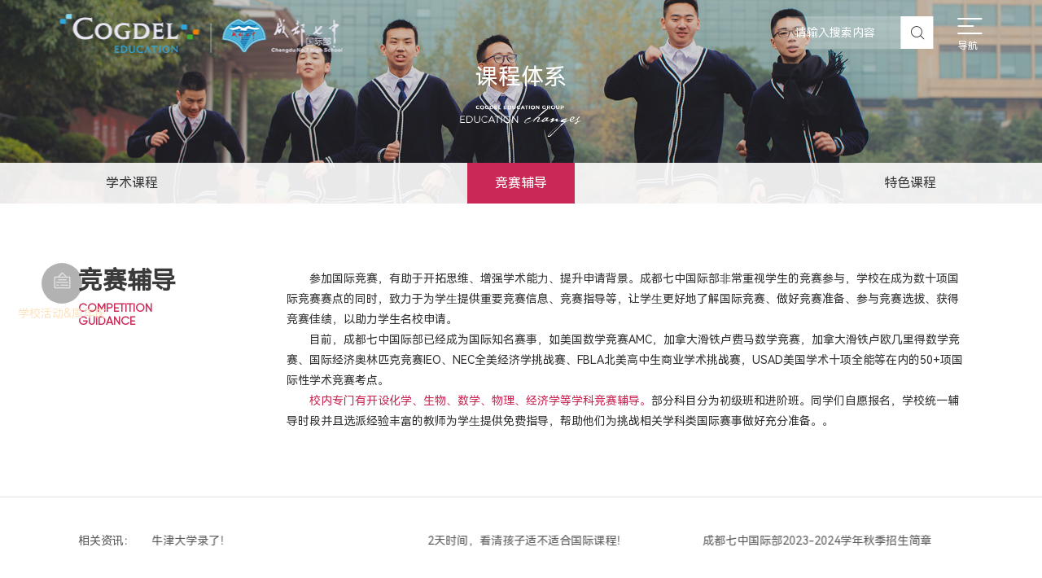

--- FILE ---
content_type: text/html; charset=utf-8
request_url: https://qzgjb.com/course2.aspx?t=18
body_size: 7412
content:


<!DOCTYPE html>
<html xmlns="http://www.w3.org/1999/xhtml">
<head><meta charset="UTF-8" /><meta http-equiv="X-UA-Compatible" content="IE=edge;chrome=1" /><meta name="viewport" content="width=device-width, initial-scale=1, maximum-scale=1, minimum-scale=1, user-scalable=no" /><meta name="mobile-web-app-capable" content="yes" /><meta name="apple-mobile-web-app-status-bar-style" content="black" /><meta http-equiv="pragma" content="no-cache" /><meta http-equiv="Cache-Control" content="no-cache, must-revalidate" /><meta name="renderer" content="webkit" /><link rel="shortcut icon" href="favicon.ico" type="image/x-icon" /><link rel="stylesheet" href="./css/animate.css" /><link rel="stylesheet" href="./font/iconfont.css" /><link rel="stylesheet" href="./css/base.css" /><title>
	竞赛辅导
</title><meta name="keywords" content="竞赛辅导" /><meta name="description" content="竞赛辅导" /><meta name="author" content="成都七中国际部_成都国际部高中_成都七中高新国际部_成都七中国际高中" /><meta name="Copyright" content="成都七中国际部_成都国际部高中_成都七中高新国际部_成都七中国际高中" /></head>
<body>
    
    <link rel="stylesheet" href="./css/swiper-bundle.min.css" />
    <link rel="stylesheet" href="./css/common.css" />
    <link rel="stylesheet" href="./css/style.css" />
    <link rel="stylesheet" href="./css/responsive.css" />
    <script src="./js/jquery-3.3.1.min.js"></script>
    
    <header>
        <div class="center fx ac jsb">
            <a href="/" class="logo">
                <img src="Uploadfiles/Picture/2024-1-11/20241111639342983.png" alt="">
            </a>
            <div class="menu-r fx ac">
                <div class="search">
                    <input type="text" id="IptKeys" placeholder="请输入搜索内容" />
                    <button class="btn" id="SearchGos">
                        <i class="iconfont icon-sousuo"></i>
                    </button>
                </div>

                <div class="menu-item">
                    <div class="menu">
                        <p></p>
                    </div>
                    <span>导航</span>
                </div>

            </div>

        </div>
    </header>
    <div class="subMenu transition">
        <ul class="menu-list fx jsb main-center">
            <li class="menu-li"><div class="fir-nav"><a href="about1.aspx?t=5"   target="_self">关于学校</a></div><div class="child"><ul class="ul-2">
<li>
<a href="about1.aspx?t=5" target="_self">学校简介</a>
</li>
<li>
<a href="about2.aspx?t=6" target="_self">教育理念</a>
</li>
<li>
<a href="about3.aspx?t=7" target="_self">办学优势</a>
</li>
<li>
<a href="about4.aspx?t=8" target="_self">校园环境</a>
</li>
<li>
<a href="about5.aspx?t=9" target="_self">历程与荣誉</a>
</li>
</ul></div></li><li class="menu-li"><div class="fir-nav"><a href="consulting1.aspx?t=11"   target="_self">招生咨询</a></div><div class="child"><ul class="ul-2">
<li>
<a href="consulting1.aspx?t=11" target="_self">招生简章</a>
</li>
<li>
<a href="consulting2.aspx?t=12" target="_self">常见问题</a>
</li>
<li>
<a href="consulting3.aspx?t=13" target="_self">活动报名</a>
</li>
<li>
<a href="consulting4.aspx?t=14" target="_self">模拟题下载</a>
</li>
</ul></div></li><li class="menu-li"><div class="fir-nav"><a href="course.aspx?t=16"   target="_self">课程体系</a></div><div class="child"><ul class="ul-2">
<li>
<a href="course1.aspx?t=17" target="_self">学术课程</a>
</li>
<li>
<a href="course2.aspx?t=18" target="_self">竞赛辅导</a>
</li>
<li>
<a href="course3.aspx?t=19" target="_self">特色课程</a>
</li>
</ul></div></li><li class="menu-li"><div class="fir-nav"><a href="grouth1.aspx?t=21"   target="_self">学生成长</a></div><div class="child"><ul class="ul-2">
<li>
<a href="grouth1.aspx?t=21" target="_self">生涯规划与升学指导</a>
</li>
<li>
<a href="news2.aspx?t=22" target="_self">活动成长</a>
</li>
<li>
<a href="grouth3.aspx?t=23" target="_self">学生社团</a>
</li>
<li>
<a href="grouth4.aspx?t=24" target="_self">国际竞赛</a>
</li>
</ul></div></li><li class="menu-li"><div class="fir-nav"><a href="teachers1.aspx?t=26"   target="_self">教学教研</a></div><div class="child"><ul class="ul-2">
<li>
<a href="teachers1.aspx?t=26" target="_self">师资团队</a>
</li>
<li>
<a href="teachers3.aspx?t=28" target="_self">教师招聘</a>
</li>
</ul></div></li><li class="menu-li"><div class="fir-nav"><a href="achievement1.aspx?t=30"   target="_self">学生成就</a></div><div class="child"><ul class="ul-2">
<li>
<a href="achievement1.aspx?t=30" target="_self">海外录取</a>
</li>
<li>
<a href="achievement2.aspx?t=31" target="_self">成长故事</a>
</li>
<li>
<a href="achievement3.aspx?t=32" target="_self">校友发展</a>
</li>
</ul></div></li><li class="menu-li"><div class="fir-nav"><a href="news2.aspx?t=35"   target="_self">校园新闻</a></div><div class="child"><ul class="ul-2">
<li>
<a href="news2.aspx?t=35" target="_self">资讯</a>
</li>
<li>
<a href="news1.aspx?t=34" target="_self">公告</a>
</li>
<li>
<a href="news3.aspx?t=37" target="_self">国高印象</a>
</li>
<li>
<a href="consulting5_info.aspx?t=15&contentid=20" target="_self">校园文创</a>
</li>
</ul></div></li>
        </ul>
        <div class="foot-bot menu-bot">
            <div class="center fx ac jsb">
                <span class="copyright">Copyright © 2022 成都市武侯区楷博教育专修学校 . All rights reserved. <a
                    href="https://beian.miit.gov.cn/" target="_blank"
                    rel="nofollow">蜀ICP备16010039号-6</a>
                </span>
                <div class="bot-r fx ac">
                    <div class="bot-items fx ac" style="display: none;">
                        <a href="javascript:void(0);" class="item">
                            <i class="iconfont icon-weixin"></i>
                        </a>
                        <a href="javascript:void(0);" class="item">
                            <i class="iconfont icon-weibo"></i>
                        </a>
                        <a href="javascript:void(0);" class="item">
                            <img src="./images/xhs.png" alt="">
                        </a>
                    </div>
                    <span class="webDesign">Website Design：<a href="http://www.symansbon.cn/" target="_blank"
                        rel="nofollow">Symansbon</a>
                    </span>
                </div>
            </div>
        </div>
    </div>

    
    <section class="inn-banner">
        <figure class="img">
            <img src="Uploadfiles/Picture/2023-1-4/2023141956526747.jpg" alt="">
        </figure>
        <div class="txt">
            <h3>课程体系</h3>
            <img src="./images/banner-txt.svg" alt="" class="en">
        </div>
        <div class="page-nav">
            <ul class="fx jsb main-center">
                <li><a href="course1.aspx?t=17"   target="_self"  class="transition">学术课程</a></li><li><a href="course2.aspx?t=18"  target="_self"  class="transition active">竞赛辅导</a></li><li><a href="course3.aspx?t=19"   target="_self"  class="transition">特色课程</a></li>
            </ul>
        </div>
    </section>
    <!-- 竞赛辅导 -->
    <section class="competition main-center">
        <div class="compe-t fx jsb">
            <div class="inn-tit">
                <h3>竞赛辅导</h3>
                <p>
                    COMPETITION</br>GUIDANCE
                </p>
            </div>
            <div class="info">
                <p style="text-indent:2em;">参加国际竞赛，有助于开拓思维、增强学术能⼒、提升申请背景。成都七中国际部⾮常重视学生的竞赛参与，学校在成为数十项国际竞赛赛点的同时，致力于为学⽣提供重要竞赛信息、竞赛指导等，让学⽣更好地了解国际竞赛、做好竞赛准备、参与竞赛选拔、获得竞赛佳绩，以助力学生名校申请。</p><p style="text-indent:2em;">目前，成都七中国际部已经成为国际知名赛事，如美国数学竞赛AMC，加拿大滑铁卢费马数学竞赛，加拿大滑铁卢欧几里得数学竞赛、国际经济奥林匹克竞赛IEO、NEC全美经济学挑战赛、FBLA北美高中生商业学术挑战赛，USAD美国学术十项全能等在内的50+项国际性学术竞赛考点。</p><p style="text-indent:2em;"><span style="color:#ca2955;">校内专门有开设化学、生物、数学、物理、经济学等学科竞赛辅导。</span>部分科目分为初级班和进阶班。同学们自愿报名，学校统一辅导时段并且选派经验丰富的教师为学⽣提供免费指导，帮助他们为挑战相关学科类国际赛事做好充分准备。。</p>
            </div>
        </div>

    </section>
    <!-- 竞赛成就 -->
    <section class="achievement" id="achievement" style="display:none;">
        <div class="main-center">
            <div class="inn-tit">
                <h3>竞赛成就</h3>
                <p>
                    COMPETITION<br>ACHIEVEMENTS
                </p>
            </div>
            <div class="achieve-items fx fw">
                <!--Repeater_Article_Start-->
                
                        <a href="infoList.aspx?t=47&contentid=2006"  class="achieve-item">
                            <figure class="img">
                                <img src="uploadfile/1615457467_430-260.jpg" alt=""
                                    class="transition">
                            </figure>
                            <div class="txt">
                                <h3 class="transition">喜报 | CTB 2020-21 全国站展演晋级名单公布，七中国际部12名学子入围！</h3>
                                <p>
                                    <i class="iconfont icon-rili"></i>
                                    <span class="date">2021-03-11</span>
                                </p>
                            </div>
                        </a>
                    
                        <a href="infoList.aspx?t=47&contentid=2005"  class="achieve-item">
                            <figure class="img">
                                <img src="uploadfile/1615195690_430-260.jpg" alt=""
                                    class="transition">
                            </figure>
                            <div class="txt">
                                <h3 class="transition">历史新高！成都七中国际部9名学子晋级AIME美国数学邀请赛！</h3>
                                <p>
                                    <i class="iconfont icon-rili"></i>
                                    <span class="date">2021-03-08</span>
                                </p>
                            </div>
                        </a>
                    
                        <a href="infoList.aspx?t=47&contentid=2003"  class="achieve-item">
                            <figure class="img">
                                <img src="uploadfile/1612505934_430-260.jpg" alt=""
                                    class="transition">
                            </figure>
                            <div class="txt">
                                <h3 class="transition">成都七中国际部2020年HiMCM（美国高中生数学建模竞赛）斩获佳绩，总体成绩高于全球平均水平20%以上！</h3>
                                <p>
                                    <i class="iconfont icon-rili"></i>
                                    <span class="date">2021-02-05</span>
                                </p>
                            </div>
                        </a>
                    
                <!--Repeater_Article_End-->
            </div>
            <div class="paging main-center">
                <a href="javascript:void(0)" class="prev"><i class="iconfont icon-jinrujiantouxiao"></i></a><a href="/course2.aspx?t=18&page=1#achievement" class="active">1</a> <a href="/course2.aspx?t=18&page=2#achievement" >2 </a>  <a href="/course2.aspx?t=18&page=3#achievement" >3 </a>  <a href="Javascript:;" > ... </a><a href="/course2.aspx?t=18&page=7#achievement" >7</a> <a href="/course2.aspx?t=18&Page=2#achievement" class="next"><i class="iconfont icon-jinrujiantouxiao"></i></a>
            </div>
        </div>
    </section>





    <div class="slidebar">
        <div class="slide-item announce">
            <div class="icon transition">
                <i class="iconfont icon-gonggao transition"></i>
            </div>
            <p>学校活动&周年庆</p>
        </div>

        
    </div>
    <div class="slide-notice transition">
        <div class="notice">
            <h3>活动预告</h3>
            <p class="cn">成都七中国际部分享会陆续报名中，点击下面的链接了解更多</p>
            <a href="/consulting3.aspx?t=13" class="more-cn more">了解更多
                &gt;</a>
            <p class="en">
                成都七中国际部献礼成都七中120周年庆
            </p>
            <a href="https://www.qzgjb.com/infoList.aspx?t=35&contentid=2444" class="more-en  more">了解更多
                &gt;</a>
        </div>
        <div class="closed">
            <i class="iconfont icon-cuowuguanbiquxiao"></i>
        </div>
    </div>
    
        <div class="foot-news">
            <div class="main-center fx ac jsb">
                <span>相关资讯： </span>
                <div class="relate-news swiper-container">
                    <div class="swiper-wrapper">

                        
                                <div class="swiper-slide">
                                    <a href="infoList.aspx?t=35&contentid=2492"
                                         class="item">从“被推着走”到“自己走”，她与“南方哈佛”的双向奔赴</a>
                                </div>
                            
                                <div class="swiper-slide">
                                    <a href="infoList.aspx?t=35&contentid=2491"
                                         class="item">牛津大学录了！</a>
                                </div>
                            
                                <div class="swiper-slide">
                                    <a href="infoList.aspx?t=35&contentid=2490"
                                         class="item">2天时间，看清孩子适不适合国际课程！</a>
                                </div>
                            
                                <div class="swiper-slide">
                                    <a href="infoList.aspx?t=34&contentid=2262"
                                         class="item">成都七中国际部2023-2024学年秋季招生简章</a>
                                </div>
                            


                    </div>
                </div>
            </div>
        </div>
        <footer>
            <div class="foot-top center fx jsb">
                <div class="foot-l">
                    <div class="codes fx">
                        <div class="eCodde wechat-code">
                            <figure class="img">
                                <img src="Uploadfiles/Picture/2022-12-23/202212231535395656.png" alt="">
                            </figure>
                            
                            <p>微信公众号</p>
                        </div>
                        <div class="eCodde">
                            <figure class="img">
                                <img src="Uploadfiles/Picture/2024-12-25/20241225111707723.jpg" alt="">
                            </figure>
                            
                            <p>微信小助手</p>
                        </div>
                    </div>
                    <div class="item">
                        <i class="iconfont icon-dianhua1"></i>
                        <span> 028-66879777/ 66879779 / 66879780 / 66879781</span>
                    </div>
                    <div class="item">
                        <i class="iconfont icon-daohangdizhi"></i>
                        <span>成都市高新区剑南大道盛安街666号成都七中（高新校区）<br> No.1 Fuhua North Road, Jiannan Avenue, Gaoxin District, Chengdu, Sichuan, China<br>Email: general@kbschools.cn</span>
                    </div>
                </div>
                <div class="foot-r fx">
                    <dl class="foot-dl"><dt>关于学校</dt>
<dd>
<a href="about1.aspx?t=5" target="_self">学校简介</a>
</dd>
<dd>
<a href="about2.aspx?t=6" target="_self">教育理念</a>
</dd>
<dd>
<a href="about3.aspx?t=7" target="_self">办学优势</a>
</dd>
<dd>
<a href="about4.aspx?t=8" target="_self">校园环境</a>
</dd>
<dd>
<a href="about5.aspx?t=9" target="_self">历程与荣誉</a>
</dd>
</dl><dl class="foot-dl"><dt>招生咨询</dt>
<dd>
<a href="consulting1.aspx?t=11" target="_self">招生简章</a>
</dd>
<dd>
<a href="consulting2.aspx?t=12" target="_self">常见问题</a>
</dd>
<dd>
<a href="consulting3.aspx?t=13" target="_self">活动报名</a>
</dd>
<dd>
<a href="consulting4.aspx?t=14" target="_self">模拟题下载</a>
</dd>
</dl><dl class="foot-dl"><dt>课程体系</dt>
<dd>
<a href="course1.aspx?t=17" target="_self">学术课程</a>
</dd>
<dd>
<a href="course2.aspx?t=18" target="_self">竞赛辅导</a>
</dd>
<dd>
<a href="course3.aspx?t=19" target="_self">特色课程</a>
</dd>
</dl><dl class="foot-dl"><dt>学生成长</dt>
<dd>
<a href="grouth1.aspx?t=21" target="_self">生涯规划与升学指导</a>
</dd>
<dd>
<a href="news2.aspx?t=22" target="_self">活动成长</a>
</dd>
<dd>
<a href="grouth3.aspx?t=23" target="_self">学生社团</a>
</dd>
<dd>
<a href="grouth4.aspx?t=24" target="_self">国际竞赛</a>
</dd>
</dl><dl class="foot-dl"><dt>教学教研</dt>
<dd>
<a href="teachers1.aspx?t=26" target="_self">师资团队</a>
</dd>
<dd>
<a href="teachers3.aspx?t=28" target="_self">教师招聘</a>
</dd>
</dl><dl class="foot-dl"><dt>学生成就</dt>
<dd>
<a href="achievement1.aspx?t=30" target="_self">海外录取</a>
</dd>
<dd>
<a href="achievement2.aspx?t=31" target="_self">成长故事</a>
</dd>
<dd>
<a href="achievement3.aspx?t=32" target="_self">校友发展</a>
</dd>
</dl><dl class="foot-dl"><dt>校园新闻</dt>
<dd>
<a href="news2.aspx?t=35" target="_self">资讯</a>
</dd>
<dd>
<a href="news1.aspx?t=34" target="_self">公告</a>
</dd>
<dd>
<a href="news3.aspx?t=37" target="_self">国高印象</a>
</dd>
<dd>
<a href="consulting5_info.aspx?t=15&contentid=20" target="_self">校园文创</a>
</dd>
</dl>
                </div>
            </div>
            <div class="foot-bot">
                <div class="center fx ac jsb">
                    <span class="copyright">Copyright © 2022 成都市武侯区楷博教育专修学校 . All rights reserved. <a
                        href="https://beian.miit.gov.cn/" target="_blank"
                        rel="nofollow">蜀ICP备16010039号-6</a>
                    </span>
                    <div class="bot-r fx ac">
                        <div class="bot-items fx ac" style="display: none;">
                            <a href="javascript:void(0);" class="item">
                                <i class="iconfont icon-weixin"></i>
                                <div class="img">
                                    <img src="Uploadfiles/Picture/2022-12-23/202212231535395656.png" alt="">
                                </div>
                            </a>
                            <a href="javascript:void(0);" class="item">
                                <i class="iconfont icon-weibo"></i>
                                <div class="img">
                                    <img src="./images/wechat.png" alt="">
                                </div>
                            </a>
                            <a href="javascript:void(0);" class="item">
                                <i class="iconfont icon-douyin"></i>
                                <div class="img">
                                    <img src="" alt="">
                                </div>
                            </a>
                            <a href="javascript:void(0);" class="item">
                                <img src="./images/xhs.png" alt="">
                                <div class="img">
                                    <img src="" alt="">
                                </div>
                            </a>
                        </div>
                        <span class="webDesign">Website Design：<a href="http://www.symansbon.cn/" target="_blank"
                            rel="nofollow">Symansbon</a>
                        </span>
                    </div>
                </div>
            </div>
            <div class="toTop" id="toTop">
                <i class="iconfont icon-fanhuidingbu"></i>
            </div>
        </footer>
    

    
    <script src="./js/jquery-ui.min.js"></script>
    <script src="./js/jquery.simpler-sidebar.min.js"></script>
    <script src="./js/swiper-bundle.min.js"></script>
    <script src="./js/swiper.animate.min.js"></script>
    <script src="./js/wow.min.js"></script>
    <script src="./js/common.js"></script>
    <script src="./js/page.js"></script>
    <script media="screen and (max-width:640px)" src="./js/mb-nav.js"></script>


    <div style="display: none"><script>
var _hmt = _hmt || [];
(function() {
  var hm = document.createElement("script");
  hm.src = "https://hm.baidu.com/hm.js?b7984dad01a5989d9b1c5bc48117d5bd";
  var s = document.getElementsByTagName("script")[0]; 
  s.parentNode.insertBefore(hm, s);
})();
</script></div>
    <script type="text/javascript">
        $(function () {
            $('#IptKeys').keydown(function (event) {
                if (event.keyCode == 13) {
                    SearchInfos();
                }
            });
        });

        $("#SearchGos").click(
            function () {
                SearchInfos();
            }
        )

        function SearchInfos() {
            var searchKey = $("#IptKeys").val();
            if (searchKey == "") {
                return;
            }
            window.location.href = "search.aspx?searchValue=" + searchKey;
        }
    </script>
</body>
</html>


--- FILE ---
content_type: text/css
request_url: https://qzgjb.com/font/iconfont.css
body_size: 1042
content:
@font-face {
  font-family: "iconfont"; /* Project id 3577960 */
  src: url('iconfont.woff2?t=1742367486301') format('woff2'),
       url('iconfont.woff?t=1742367486301') format('woff'),
       url('iconfont.ttf?t=1742367486301') format('truetype');
}

.iconfont {
  font-family: "iconfont" !important;
  font-size: 16px;
  font-style: normal;
  -webkit-font-smoothing: antialiased;
  -moz-osx-font-smoothing: grayscale;
}

.icon-a-lujing50:before {
  content: "\e6d9";
}

.icon-home:before {
  content: "\e6b8";
}

.icon-caidan:before {
  content: "\e616";
}

.icon-youjiantou:before {
  content: "\e678";
}

.icon-zuojiantou:before {
  content: "\e67d";
}

.icon-douyin:before {
  content: "\e8db";
}

.icon-fanhuidingbu:before {
  content: "\e6c4";
}

.icon-xueshengdushu:before {
  content: "\e617";
}

.icon-bofang1:before {
  content: "\e66e";
}

.icon-weibo:before {
  content: "\e618";
}

.icon-weixin:before {
  content: "\e60a";
}

.icon-dianhua1:before {
  content: "\e60c";
}

.icon-daohangdizhi:before {
  content: "\e65e";
}

.icon-rili:before {
  content: "\e627";
}

.icon-shipin:before {
  content: "\e64b";
}

.icon-gonggao1:before {
  content: "\e609";
}

.icon-icarrowleft:before {
  content: "\e611";
}

.icon-zhankai:before {
  content: "\e632";
}

.icon-jiantou_xiangyou:before {
  content: "\eb08";
}

.icon-24gf-photoAlbum:before {
  content: "\e9f4";
}

.icon-bangqiu:before {
  content: "\e600";
}

.icon-suijiyonghu:before {
  content: "\e601";
}

.icon-zhinengyouhua:before {
  content: "\e69a";
}

.icon-93:before {
  content: "\e6b2";
}

.icon-shijieditu:before {
  content: "\e628";
}

.icon-bofang:before {
  content: "\e602";
}

.icon-sousuofangda:before {
  content: "\ec32";
}

.icon-24gf-school:before {
  content: "\e83d";
}

.icon-24gf-playlistMusic2:before {
  content: "\ea86";
}

.icon-icon_secai:before {
  content: "\e61d";
}

.icon-xiazai:before {
  content: "\e631";
}

.icon-major-events:before {
  content: "\e604";
}

.icon-w_xuesheng-:before {
  content: "\e67c";
}

.icon-xuanxiang:before {
  content: "\e66b";
}

.icon-xiaoyuan:before {
  content: "\e698";
}

.icon-danxiangxuanze:before {
  content: "\e615";
}

.icon-jianlixinxiliebiao:before {
  content: "\e608";
}

.icon-xiazai-wenjianxiazai-10:before {
  content: "\e856";
}

.icon-bendishenghuodaxue:before {
  content: "\e6b4";
}

.icon-dizhi:before {
  content: "\e60b";
}

.icon-shuji:before {
  content: "\e62f";
}

.icon-gonggao:before {
  content: "\e6f9";
}

.icon-xuexiao1:before {
  content: "\e619";
}

.icon-cuowuguanbiquxiao:before {
  content: "\e8e7";
}

.icon-xitonggonggao:before {
  content: "\e605";
}

.icon-qq:before {
  content: "\e612";
}

.icon-sousuo:before {
  content: "\e606";
}

.icon-xuexiao:before {
  content: "\e607";
}

.icon-jinrujiantouxiao:before {
  content: "\e8d4";
}

.icon-jiangbei:before {
  content: "\e603";
}

.icon-jiangpai:before {
  content: "\e66a";
}

.icon-mingxiaomingshi:before {
  content: "\e640";
}

.icon-wodexuesheng:before {
  content: "\e65f";
}

.icon-yundong-:before {
  content: "\ee57";
}

.icon-world:before {
  content: "\e614";
}

.icon-yundongyuleshebei:before {
  content: "\e64a";
}

.icon-kecheng-:before {
  content: "\e61f";
}



--- FILE ---
content_type: text/css
request_url: https://qzgjb.com/css/base.css
body_size: 1254
content:
@font-face {
  font-family: 'HarmonyOS Sans SC';
  src: url('../font/HarmonyOS_Sans_SC.woff2') format('woff2'),
      url('../font/HarmonyOS_Sans_SC.woff') format('woff');
  font-weight: normal;
  font-style: normal;
  font-display: swap;
}
@font-face {
  font-family: 'Gilroy';
  src: url('../font/Gilroy-Regular.woff2') format('woff2'),
      url('../font/Gilroy-Regular.woff') format('woff');
  font-weight: normal;
  font-style: normal;
  font-display: swap;
}
  body,
  div,
  span,
  applet,
  object,
  iframe,
  h1,
  h2,
  h3,
  h4,
  h5,
  h6,
  p,
  blockquote,
  pre,
  a,
  abbr,
  acronym,
  address,
  big,
  cite,
  code,
  del,
  dfn,
  em,
  img,
  ins,
  kbd,
  q,
  s,
  samp,
  small,
  strike,
  strong,
  sub,
  sup,
  tt,
  var,
  b,
  u,
  i,
  center,
  dl,
  dt,
  dd,
  ol,
  ul,
  li,
  fieldset,
  form,
  label,
  textarea,
  legend,
  table,
  caption,
  tbody,
  tfoot,
  thead,
  tr,
  th,
  td,
  article,
  aside,
  canvas,
  details,
  embed,
  figure,
  figcaption,
  footer,
  header,
  hgroup,
  menu,
  nav,
  output,
  ruby,
  section,
  summary,
  time,
  mark,
  audio,
  video {
    margin: 0;
    padding: 0;
    border: 0;
    /* font: inherit; */
    color: #333;
    vertical-align: baseline;
    outline: none;
    box-sizing: border-box;
    font: 14px 'HarmonyOS Sans SC',"Microsoft Yahei","微软雅黑","微软正黑体","Noto Sans SC","Source Han Sans CN","SourceHanSansCNRegular","Microsoft JhengHei","SimHei","黑体",Arial,Helvetica,sans-serif;
  }
 
  input,textarea,select {
    font: 14px 'HarmonyOS Sans SC',"Microsoft Yahei","微软雅黑","微软正黑体","Noto Sans SC","Source Han Sans CN","SourceHanSansCNRegular","Microsoft JhengHei","SimHei","黑体",Arial,Helvetica,sans-serif;
  }
  h1,
  h2,
  h3,
  h4,
  h5,
  h6 {
    font-weight: bold;
  }
  
  body,
  p {
    line-height: 1.8;
  }
  
  article,
  aside,
  details,
  figcaption,
  figure,
  footer,
  header,
  hgroup,
  menu,
  nav,
  section {
    display: block;
  }
  
  a {
    text-decoration: none;
    color: #343434;
  }
  a:hover {
    transition: all 0.5s ease;
    -moz-transition: all 0.5s ease;
    -webkit-transition: all 0.5s ease;
    -o-transition: all 0.5s ease;
  }
  
  ol,
  ul,
  li {
    list-style: none;
  }
  
  blockquote,
  q {
    quotes: none;
  }
  
  blockquote:before,
  blockquote:after,
  q:before,
  q:after {
    content: "";
    content: none;
  }
  
  table {
    border-collapse: collapse;
    border-spacing: 0;
  }
  
  img {
    border: 0;
    max-width: 100%;
  }
  
  div,
  p,
  span,
  a {
    font-size: inherit;
    color: inherit;
  }
  
  input,
  select {
    outline: none;
    border: none;
    background-color: transparent;
    appearance: none;
  }
  
  .clearfix::after {
    content: "";
    display: block;
    line-height: 0;
    height: 0;
    visibility: hidden;
  }
  
  .clearfix {
      zoom: 1;
  }

  a {
    transition: all 0.5s ease;
    -moz-transition: all 0.5s ease;
    -webkit-transition: all 0.5s ease;
    -o-transition: all 0.5s ease;
  }

--- FILE ---
content_type: text/css
request_url: https://qzgjb.com/css/common.css
body_size: 7367
content:
body {
  overflow-x: hidden;
}
.center {
  width: 88.54vw;
  margin: 0 auto;
}
.main-center {
  width: 72.92vw;
  margin: 0 auto;
}
.main-c {
  width: 71.61vw;
  margin: 0 auto;
}
.fx {
  display: -webkit-box;
  display: -moz-box;
  display: -webkit-flex;
  display: -moz-flex;
  display: -ms-flexbox;
  display: flex;
}
.as {
  -webkit-align-items: flex-start;
  -moz-align-items: flex-start;
  -ms-align-items: flex-start;
  -o-align-items: flex-start;
  align-items: flex-start;
}
.ac {
  -webkit-align-items: center;
  -moz-align-items: center;
  -ms-align-items: center;
  -o-align-items: center;
  align-items: center;
}
.aed {
  -webkit-align-items: flex-end;
  -moz-align-items: flex-end;
  -ms-align-items: flex-end;
  -o-align-items: flex-end;
  align-items: flex-end;
}
.jsb {
  -webkit-justify-content: space-between;
  -moz-justify-content: space-between;
  -ms-justify-content: space-between;
  -o-justify-content: space-between;
  justify-content: space-between;
}
.jsa {
  -webkit-justify-content: space-around;
  -moz-justify-content: space-around;
  -ms-justify-content: space-around;
  -o-justify-content: space-around;
  justify-content: space-around;
}
.fc {
  -webkit-flex-direction: column;
  -moz-flex-direction: column;
  -ms-flex-direction: column;
  -o-flex-direction: column;
  flex-direction: column;
}
.jcc {
  -webkit-justify-content: center;
  -moz-justify-content: center;
  -ms-justify-content: center;
  -o-justify-content: center;
  justify-content: center;
}
.fw {
  -webkit-flex-wrap: wrap;
  -moz-flex-wrap: wrap;
  -ms-flex-wrap: wrap;
  -o-flex-wrap: wrap;
  flex-wrap: wrap;
}
.tar {
  text-align: right;
}
.tac {
  text-align: center;
}
img {
  width: 100%;
  display: block;
}
.transition {
  transition: all 0.5s ease;
  -moz-transition: all 0.5s ease;
  -webkit-transition: all 0.5s ease;
  -o-transition: all 0.5s ease;
}
.p80 {
  padding: 134px 0 80px;
}
.inn-banner {
  position: relative;
  overflow: hidden;
}
.inn-banner .img img {
  height: 300px;
  object-fit: cover;
  -webkit-transform: scale(1.1);
  transform: scale(1.1);
  animation: bannerScale 3s cubic-bezier(0.25, 0.46, 0.45, 0.94) both 0.3s;
}
.inn-banner .txt {
  position: absolute;
  left: 50%;
  top: 50%;
  transform: translate(-50%, -50%);
}
.inn-banner .txt * {
  color: #fff;
}
.inn-banner .txt h3 {
  font-size: 36px;
  line-height: 1;
  font-weight: 500;
  text-align: center;
}
.inn-banner .txt .en {
  margin-top: 20px;
}
.inn-banner .page-nav {
  position: absolute;
  left: 0;
  right: 0;
  bottom: 0;
  height: 60px;
  background-color: rgba(255, 255, 255, 0.9);
  z-index: 2;
}
.inn-banner .page-nav a {
  position: relative;
  display: block;
  height: 60px;
  line-height: 60px;
  padding: 0 74px;
  font-size: 16px;
  color: #3B3B3B;
}
.inn-banner .page-nav a::after {
  content: '';
  position: absolute;
  right: 0;
  top: 0;
  width: 0;
  height: 100%;
  background-color: #CA2955;
  transition: all 0.5s ease;
  -moz-transition: all 0.5s ease;
  -webkit-transition: all 0.5s ease;
  -o-transition: all 0.5s ease;
  z-index: -1;
}
.inn-banner .page-nav a:hover {
  color: #fff;
}
.inn-banner .page-nav a:hover::after {
  left: 0;
  width: 100%;
  background-color: #CA2955;
}
.inn-banner .page-nav .active {
  color: #fff;
}
.inn-banner .page-nav .active::after {
  left: 0;
  width: 100%;
  background-color: #CA2955;
}
@-webkit-keyframes bannerScale {
  0% {
    -webkit-transform: scale(1.1);
    transform: scale(1.1);
  }
  100% {
    -webkit-transform: scale(1);
    transform: scale(1);
  }
}
.impress-nav {
  margin: 106px auto 83px;
}
.impress-nav li:not(:last-of-type) {
  margin-right: 118px;
}
.impress-nav a {
  font-weight: bold;
  font-size: 26px;
  color: #DFDFDF;
}
.impress-nav a.active {
  color: #CA2955;
}
.paging {
  text-align: center;
}
.paging .prev i {
  display: inline-block;
  transform: rotate(180deg);
}
.paging a {
  position: relative;
  display: inline-block;
  height: 50px;
  line-height: 50px;
  text-align: center;
  color: #777;
  margin-right: 15px;
  border-radius: 50%;
  font-family: 'Gilroy';
  font-weight: 500;
  transition: all 0.5s ease;
  -moz-transition: all 0.5s ease;
  -webkit-transition: all 0.5s ease;
  -o-transition: all 0.5s ease;
}
.paging a::after {
  content: '';
  position: absolute;
  left: 88%;
  top: 50%;
  transform: translateY(-50%);
  width: 0;
  height: 1px;
  background-color: #CA2955;
  transition: all 0.5s ease;
  -moz-transition: all 0.5s ease;
  -webkit-transition: all 0.5s ease;
  -o-transition: all 0.5s ease;
}
.paging .active {
  width: 50px;
  border: 1px solid #CA2955;
  color: #CA2955;
  margin-right: 39px;
}
.paging .active i {
  color: #CA2955;
}
.paging .active::after {
  width: 39px;
}
.inn-tit h3 {
  font-size: 36px;
  line-height: 1;
  color: #3B3B3B;
  margin-bottom: 10px;
}
.inn-tit p {
  font-family: 'Gilroy';
  font-size: 16px;
  color: #CA2955;
  font-weight: bold;
  text-transform: uppercase;
  line-height: 1.2;
}
.position {
  padding: 23px 0;
  border-bottom: 1px solid rgba(112, 112, 112, 0.3);
}
.position a {
  position: relative;
  font-size: 16px;
  color: #585858;
}
.position a:not(:last-of-type) {
  margin-right: 29px;
}
.position a:not(:last-of-type)::after {
  content: '>';
  position: absolute;
  right: -18px;
  top: 50%;
  transform: translateY(-50%);
  color: #585858;
}
.position a:hover {
  color: #CA2955;
}
.position a:hover::after {
  color: #585858;
}
.share-content #share-3 {
  margin-left: 17px;
}
.share-content .social-share a {
  position: relative;
  text-decoration: none;
  display: inline-block;
  outline: none;
}
.share-content .social-share a:not(:last-of-type) {
  margin-right: 12px;
}
.share-content .social-share .social-share-icon {
  position: relative;
  display: inline-block;
  width: 40px;
  height: 40px;
  font-size: 20px;
  border-radius: 50%;
  line-height: 40px;
  border: 1px solid #DDDDDD;
  color: #DDDDDD;
  text-align: center;
  vertical-align: middle;
}
.share-content .social-share .social-share-icon::before {
  font-family: "iconfont" !important;
  font-size: 22px;
  font-style: normal;
  -webkit-font-smoothing: antialiased;
  -moz-osx-font-smoothing: grayscale;
}
.share-content .social-share .icon-qq:hover {
  color: #56b6e7;
  border-color: #56b6e7;
}
.share-content .social-share .icon-wechat {
  position: relative;
}
.share-content .social-share .icon-wechat:before {
  content: "\e60a";
}
.share-content .social-share .icon-wechat .wechat-qrcode {
  opacity: 0;
  visibility: hidden;
  position: relative;
  position: absolute;
  z-index: 9;
  top: 160%;
  left: 50%;
  transform: translateX(-50%);
  width: 200px;
  padding-bottom: 10px;
  color: #666;
  font-size: 12px;
  text-align: center;
  background-color: #fff;
  box-shadow: 0 2px 10px #e7e7e7;
  transition: all 200ms;
  -webkit-tansition: all 350ms;
  -moz-transition: all 350ms;
}
.share-content .social-share .icon-wechat .wechat-qrcode::before {
  content: '';
  position: absolute;
  top: -16px;
  left: 50%;
  transform: translateX(-50%);
  width: 0;
  height: 0;
  border-width: 8px;
  border-style: solid;
  border-color: transparent transparent #f7f7f7 transparent;
}
.share-content .social-share .icon-wechat .wechat-qrcode h4 {
  font-weight: normal;
  height: 26px;
  line-height: 26px;
  font-size: 12px;
  background-color: #f7f7f7;
  margin: 0;
  padding: 0;
  color: #777;
}
.share-content .social-share .icon-wechat .wechat-qrcode .qrcode {
  width: 105px;
  margin: 10px auto;
}
.share-content .social-share .icon-wechat:hover {
  color: #7bc549;
  border-color: #7bc549;
}
.share-content .social-share .icon-wechat:hover .wechat-qrcode {
  opacity: 1;
  visibility: visible;
  top: 140%;
}
.share-content .social-share .icon-weibo:hover {
  color: #ff763b;
  border-color: #ff763b;
}
header {
  position: absolute;
  left: 50%;
  top: 0;
  transform: translateX(-50%);
  z-index: 10001;
}
header .center {
  height: 80px;
}
header .search {
  position: relative;
  width: 180px;
  height: 40px;
  box-sizing: border-box;
  margin-right: 30px;
}
header .search input {
  padding-right: 40px;
  width: 100%;
  height: 40px;
  padding: 0 10px;
  line-height: 40px;
  box-sizing: border-box;
  color: #fff;
  background-color: rgba(255, 255, 255, 0.2);
}
header .search input::placeholder {
  color: #fff;
}
header .search input::-webkit-input-placeholder {
  color: #fff;
}
header .search input:-moz-placeholder {
  color: #fff;
  opacity: 1;
}
header .search input::-moz-placeholder {
  color: #fff;
  opacity: 1;
}
header .search input:-ms-input-placeholder {
  color: #fff;
}
header .search .btn {
  position: absolute;
  right: 0;
  top: 0;
  width: 40px;
  height: 40px;
  border: 0;
  outline: none;
  background-color: #fff;
  cursor: pointer;
}
header .search .btn i {
  font-size: 18px;
}
header .menu-item span {
  font-size: 12px;
  color: #fff;
}
header .menu {
  position: relative;
  width: 30px;
  height: 30px;
  cursor: pointer;
}
header .menu p {
  position: absolute;
  top: 50%;
  left: 0;
  transform: translateY(-50%);
  width: 20px;
  height: 2px;
  background: #FFFFFF;
  border-radius: 5px;
  -webkit-transition-duration: 0.3s, 0.3s;
  -moz-transition-duration: 0.3s, 0.3s;
  -ms-transition-duration: 0.3s, 0.3s;
  -o-transition-duration: 0.3s, 0.3s;
  transition-duration: 0.3s, 0.3s;
  -webkit-transition-delay: 0.3s, 0s;
  -moz-transition-delay: 0.3s, 0s;
  -ms-transition-delay: 0.3s, 0s;
  -o-transition-delay: 0.3s, 0s;
  transition-delay: 0.3s, 0s;
}
header .menu p::before,
header .menu p::after {
  content: '';
  position: absolute;
  display: inline-block;
  width: 30px;
  height: 2px;
  left: 0;
  background-color: #fff;
  -webkit-transition-duration: 0.3s, 0.3s;
  -moz-transition-duration: 0.3s, 0.3s;
  -ms-transition-duration: 0.3s, 0.3s;
  -o-transition-duration: 0.3s, 0.3s;
  transition-duration: 0.3s, 0.3s;
  -webkit-transition-delay: 0.3s, 0s;
  -moz-transition-delay: 0.3s, 0s;
  -ms-transition-delay: 0.3s, 0s;
  -o-transition-delay: 0.3s, 0s;
  transition-delay: 0.3s, 0s;
}
header .menu p::before {
  top: -9px;
  -webkit-transition-property: top,transform;
  -moz-transition-property: top,transform;
  -ms-transition-property: top,transform;
  -o-transition-property: top,transform;
  transition-property: top,transform;
}
header .menu p::after {
  bottom: -9px;
  -webkit-transition-property: bottom,transform;
  -moz-transition-property: bottom,transform;
  -ms-transition-property: bottom,transform;
  -o-transition-property: bottom,transform;
  transition-property: bottom,transform;
}
header.active {
  position: fixed;
  z-index: 100001;
  width: 100%;
  background-color: transparent !important;
}
header.active .logo {
  opacity: 1 !important;
}
header.active .menu p {
  background-color: transparent;
  -webkit-transition-delay: 0s,0s;
  -moz-transition-delay: 0s,0s;
  -ms-transition-delay: 0s,0s;
  -o-transition-delay: 0s,0s;
  transition-delay: 0s,0s;
}
header.active .menu p::before,
header.active .menu p::after {
  -webkit-transition-delay: 0s, 0.3s;
  -moz-transition-delay: 0s, 0.3s;
  -ms-transition-delay: 0s, 0.3s;
  -o-transition-delay: 0s, 0.3s;
  transition-delay: 0s, 0.3s;
}
header.active .menu p::before {
  top: 0px;
  -webkit-transform: rotate(45deg);
  -moz-transform: rotate(45deg);
  -ms-transform: rotate(45deg);
  -o-transform: rotate(45deg);
  transform: rotate(45deg);
  transform-origin: center;
}
header.active .menu p::after {
  bottom: 0px;
  -webkit-transform: rotate(-45deg);
  -moz-transform: rotate(-45deg);
  -ms-transform: rotate(-45deg);
  -o-transform: rotate(-45deg);
  transform: rotate(-45deg);
  transform-origin: center;
}
@keyframes logoRotate {
  0% {
    transform: translateX(-50%) rotate(0deg);
    -ms-transform: translateX(-50%) rotate(0deg);
    /* IE 9 */
    -moz-transform: translateX(-50%) rotate(0deg);
    /* Firefox */
    -webkit-transform: translateX(-50%) rotate(0deg);
    /* Safari å’Œ Chrome */
    -o-transform: translateX(-50%) rotate(0deg);
  }
  100% {
    transform: translateX(-50%) rotate(12deg);
    -ms-transform: translateX(-50%) rotate(12deg);
    /* IE 9 */
    -moz-transform: translateX(-50%) rotate(12deg);
    /* Firefox */
    -webkit-transform: translateX(-50%) rotate(12deg);
    /* Safari å’Œ Chrome */
    -o-transform: translateX(-50%) rotate(12deg);
  }
}
.subMenu {
  position: fixed;
  left: 100%;
  top: 0;
  width: 100%;
  height: 100vh;
  background: #0F1C60 url(../img/subMenu-bg.png) no-repeat center;
  background-size: cover;
  z-index: 10000;
}
.subMenu .menu-list {
  position: absolute;
  top: 50%;
  left: 50%;
  transform: translate(-50%, -50%);
}
.subMenu .fir-nav {
  margin-bottom: 35px;
}
.subMenu .fir-nav > a {
  font-size: 20px;
  color: #E2EFFF;
}
.subMenu .fir-nav > a:hover {
  color: #fff;
}
.subMenu .ul-2 li {
  margin-bottom: 15px;
}
.subMenu .ul-2 li > a {
  font-size: 16px;
  font-weight: lighter;
  color: #A2CBFF;
}
.subMenu .ul-2 li > a:hover {
  color: #fff;
}
.subMenu .menu-bot {
  position: absolute;
  left: 0;
  right: 0;
  bottom: 0;
  padding: 28px 0 33px;
}
.subMenu.open {
  left: 0;
  opacity: 1;
  visibility: visible;
}
.foot-news {
  position: relative;
  background-color: #fff;
  padding: 45px 0 50px;
  border-top: 1px solid rgba(153, 153, 153, 0.3);
  z-index: 1000;
}
.foot-news .backHome {
  position: absolute;
  right: 3vw;
  top: -40px;
  width: 80px;
  height: 80px;
  text-align: center;
  line-height: 40px;
  background-color: #e8e8e8;
}
.foot-news .backHome i {
  font-size: 22px;
}
.foot-news .backHome p {
  margin-top: 5px;
  font-size: 12px;
}
.foot-news .backHome:hover {
  background-color: #CA2955;
}
.foot-news .backHome:hover * {
  color: #fff;
}
.foot-news * {
  color: #585858;
}
.foot-news span {
  white-space: nowrap;
}
.foot-news .relate-news {
  width: 89.79%;
}
.foot-news .item {
  display: block;
  width: 100%;
  overflow: hidden;
  white-space: nowrap;
  text-overflow: ellipsis;
}
.foot-news .item:hover {
  color: #CA2955;
}
footer {
  position: relative;
  background-color: #0F1C60;
  z-index: 1000;
}
footer * {
  color: #A2CBFF;
}
.foot-top {
  padding: 80px 0 117px;
}
.foot-top .foot-l {
  max-width: 38%;
}
.foot-top .eCodde {
  text-align: center;
}
.foot-top .eCodde .img {
  position: relative;
  width: 95px;
  height: 95px;
  margin-bottom: 20px;
}
.foot-top .eCodde .img::after {
  content: '';
  position: absolute;
  left: 50%;
  bottom: -10px;
  transform: translateX(-50%);
  width: 0;
  height: 0;
  border-width: 5px;
  border-style: solid;
  border-color: #fff transparent transparent transparent;
}
.foot-top .eCodde i {
  font-size: 18px;
}
.foot-top .wechat-code {
  margin-right: 59px;
}
.foot-top .codes {
  margin-bottom: 57px;
}
.foot-top .item {
  display: flex;
}
.foot-top .item:not(:last-of-type) {
  margin-bottom: 18px;
}
.foot-top .item i {
  flex-shrink: 0;
  margin-right: 30px;
}
.foot-top .foot-dl:not(:last-of-type) {
  margin-right: 4.41vw;
}
.foot-top .foot-dl dt {
  font-size: 16px;
  margin-bottom: 38px;
}
.foot-top .foot-dl dd {
  margin-bottom: 17px;
  transition: all 0.5s ease;
  -moz-transition: all 0.5s ease;
  -webkit-transition: all 0.5s ease;
  -o-transition: all 0.5s ease;
}
.foot-top .foot-dl dd:hover {
  transform: translateX(10px);
}
.foot-top .foot-dl dd:hover a {
  color: #fff;
}
.foot-bot {
  padding: 51px 0 42px;
  border-top: 1px solid rgba(255, 255, 255, 0.17);
}
.foot-bot .copyright {
  color: rgba(162, 203, 255, 0.6);
}
.foot-bot .copyright a {
  color: rgba(162, 203, 255, 0.6);
}
.foot-bot .copyright a:hover {
  color: #fff;
}
.foot-bot .item {
  position: relative;
  display: inline-block;
}
.foot-bot .item:not(:last-of-type) {
  margin-right: 21px;
}
.foot-bot .item * {
  font-size: 16px;
  color: rgba(255, 255, 255, 0.5);
}
.foot-bot .item .img {
  position: absolute;
  left: 50%;
  bottom: 170%;
  transform: translateX(-50%);
  width: 90px;
  height: 90px;
  background-color: #fff;
  padding: 2px;
  transition: all 0.5s ease;
  -moz-transition: all 0.5s ease;
  -webkit-transition: all 0.5s ease;
  -o-transition: all 0.5s ease;
  opacity: 0;
  visibility: hidden;
}
.foot-bot .item .img::after {
  content: '';
  position: absolute;
  left: 50%;
  bottom: -8px;
  transform: translateX(-50%);
  width: 0;
  height: 0;
  border-width: 4px;
  border-style: solid;
  border-color: #fff transparent transparent transparent;
}
.foot-bot .item:hover .img {
  bottom: 150%;
  opacity: 1;
  visibility: visible;
}
.foot-bot .webDesign {
  margin-left: 25px;
  color: rgba(162, 203, 255, 0.6);
}
.foot-bot .webDesign a {
  color: rgba(162, 203, 255, 0.6);
}
.foot-bot .webDesign a:hover {
  color: #fff;
}
.toTop {
  position: fixed;
  right: 2%;
  bottom: 10%;
  width: 50px;
  height: 50px;
  background-color: #CA2955;
  cursor: pointer;
  opacity: 0;
  visibility: hidden;
  z-index: 10000;
}
.toTop i {
  position: absolute;
  left: 50%;
  top: 50%;
  transform: translate(-50%, -50%);
  font-size: 18px;
  color: #fff;
}
.toTop.cur {
  opacity: 1;
  visibility: visible;
}
.slidebar {
  position: fixed;
  top: 50%;
  left: 0;
  transform: translateY(-50%);
  z-index: 9999;
}
.slidebar .slide-item {
  padding-left: 1.73vw;
  position: relative;
  cursor: pointer;
}
.slidebar .slide-item:not(:last-of-type) {
  margin-bottom: 35px;
}
.slidebar .slide-item .icon {
  width: 50px;
  height: 50px;
  border-radius: 50%;
  background-color: rgba(0, 0, 0, 0.3);
  text-align: center;
  line-height: 50px;
  margin: 0 auto;
}
.slidebar .slide-item .icon i {
  font-size: 23px;
  color: rgba(255, 255, 255, 0.6);
}
.slidebar .slide-item p {
  color: #fde3c0;
  text-align: center;
}
.slidebar .slide-item::before {
  content: '';
  position: absolute;
  left: 0;
  top: 50%;
  transform: translateY(-50%);
  width: 0;
  background-color: #CA2955;
  height: 1px;
  transition: all 0.5s ease;
  -moz-transition: all 0.5s ease;
  -webkit-transition: all 0.5s ease;
  -o-transition: all 0.5s ease;
  z-index: 99;
}
.slidebar .slide-item::after {
  content: '';
  position: absolute;
  left: 1.27vw;
  top: 50%;
  transform: translateY(-50%);
  width: 0;
  height: 0;
  border-radius: 50%;
  background-color: #CA2955;
  transition: all 0.5s ease;
  -moz-transition: all 0.5s ease;
  -webkit-transition: all 0.5s ease;
  -o-transition: all 0.5s ease;
  opacity: 0;
}
.slidebar .slide-item:hover::before {
  width: 1.18vw;
}
.slidebar .slide-item:hover::after {
  width: 8px;
  height: 8px;
  opacity: 1;
}
.slidebar .slide-item:hover .icon {
  background-color: #CA2955;
}
.slidebar .slide-item:hover .icon i {
  color: #fff;
}
.slidebar .slide-nav.cur::before {
  width: 3.18vw;
}
.slidebar .slide-nav.cur::after {
  width: 8px;
  height: 8px;
  opacity: 1;
}
.slidebar .slide-nav.cur .icon {
  background-color: #CA2955;
}
.slidebar .slide-nav.cur .icon i {
  color: #fff;
}
.slide-notice {
  position: fixed;
  top: 50%;
  left: -400px;
  transform: translateY(-50%);
  z-index: 9999;
}
.slide-notice .notice {
  position: relative;
  width: 300px;
  background-color: #fff;
  padding: 34px 12.33% 48px;
  z-index: 99;
}
.slide-notice .notice * {
  text-align: center;
}
.slide-notice .notice h3 {
  font-size: 18px;
  color: #3B3B3B;
  margin-bottom: 17px;
}
.slide-notice .notice p {
  font-size: 15px;
  font-weight: lighter;
  color: #585858;
  line-height: 1.47;
}
.slide-notice .notice .more {
  position: relative;
  display: block;
  width: 144px;
  height: 40px;
  line-height: 40px;
  text-align: center;
  border-radius: 20px;
  box-sizing: border-box;
  overflow: hidden;
}
.slide-notice .notice .more-cn {
  background-color: #CA2955;
  color: #fff;
  margin: 24px auto;
}
.slide-notice .notice .more-cn::before {
  content: '';
  position: absolute;
  left: 0;
  right: 0;
  top: 0;
  bottom: 0;
  width: 100%;
  height: 100%;
  border: 1px solid #CA2955;
  box-sizing: border-box;
  opacity: 0;
  border-radius: 20px;
  transition: all 0.5s ease;
  -moz-transition: all 0.5s ease;
  -webkit-transition: all 0.5s ease;
  -o-transition: all 0.5s ease;
  -webkit-transform: scale3d(0.8, 0.8, 1);
  transform: scale3d(0.8, 0.8, 1);
}
.slide-notice .notice .more-cn:hover {
  color: #CA2955;
  background-color: #fff;
}
.slide-notice .notice .more-cn:hover::before {
  opacity: 1;
  -webkit-transform: scale3d(1, 1, 1);
  transform: scale3d(1, 1, 1);
}
.slide-notice .notice .more-en {
  border: 1px solid #999;
  color: #999;
  margin: 15px auto 0;
}
.slide-notice .notice .more-en::after {
  content: '';
  position: absolute;
  top: 0;
  left: 0;
  width: 150%;
  height: 100%;
  background: #37474f;
  z-index: -1;
  -webkit-transform: rotate3d(0, 0, 1, -45deg) translate3d(0, -3em, 0);
  transform: rotate3d(0, 0, 1, -45deg) translate3d(0, -3em, 0);
  -webkit-transform-origin: 0% 100%;
  transform-origin: 0% 100%;
  -webkit-transition: -webkit-transform 0.5s, opacity 0.5s, background-color 0.5s;
  transition: transform 0.5s, opacity 0.5s, background-color 0.5s;
}
.slide-notice .notice .more-en:hover {
  color: #fff;
}
.slide-notice .notice .more-en:hover::after {
  opacity: 1;
  background-color: #999;
  -webkit-transform: rotate3d(0, 0, 1, 0deg);
  transform: rotate3d(0, 0, 1, 0deg);
  -webkit-transition-timing-function: cubic-bezier(0.2, 1, 0.3, 1);
  transition-timing-function: cubic-bezier(0.2, 1, 0.3, 1);
}
.slide-notice .closed {
  position: absolute;
  right: -30px;
  top: 50%;
  width: 70px;
  height: 70px;
  border-radius: 50%;
  transform: translateY(-50%);
  background-color: #CA2955;
  cursor: pointer;
  z-index: 98;
}
.slide-notice .closed i {
  position: absolute;
  top: 50%;
  right: 10px;
  transform: translateY(-50%);
  color: #fff;
}
.slide-notice.cur {
  left: 0;
}
@media only screen and (max-width: 1680px) {
  .p80 {
    padding: 114px 0 70px;
  }
  .foot-top .item i {
    margin-right: 20px;
  }
  .foot-top .foot-l {
    max-width: 35%;
  }
  .foot-top .foot-dl:not(:last-of-type) {
    margin-right: 3.21vw;
  }
  .inn-banner .txt h3 {
    font-size: 34px;
  }
  .inn-banner .page-nav a {
    padding: 0 64px;
  }
  .inn-tit h3 {
    font-size: 34px;
  }
  .share-content .social-share .social-share-icon {
    width: 36px;
    height: 36px;
    line-height: 36px;
  }
  .share-content .social-share .social-share-icon::before {
    font-size: 20px;
  }
}
@media only screen and (max-width: 1600px) {
  .inn-banner .txt h3 {
    font-size: 32px;
  }
  .inn-banner .page-nav a {
    padding: 0 54px;
  }
}
@media only screen and (max-width: 1440px) {
  .main-center {
    width: 80vw;
  }
  .p80 {
    padding: 100px 0 60px;
  }
  .foot-top .item i {
    margin-right: 10px;
  }
  .toTop {
    width: 40px;
    height: 40px;
  }
  .inn-banner .img img {
    height: 250px;
  }
  .inn-banner .txt h3 {
    font-size: 30px;
  }
  .inn-banner .page-nav {
    height: 50px;
  }
  .inn-banner .page-nav a {
    height: 50px;
    line-height: 50px;
    padding: 0 44px;
  }
  .inn-tit h3 {
    font-size: 32px;
  }
  .inn-tit p {
    font-size: 15px;
  }
  .share-content .social-share .icon-wechat .wechat-qrcode {
    left: auto;
    right: 0;
    transform: translateX(0);
  }
  .share-content .social-share .icon-wechat .wechat-qrcode::before {
    left: auto;
    right: 0;
    transform: translateX(0);
  }
  .foot-news .backHome {
    top: -30px;
    width: 60px;
    height: 60px;
  }
  .foot-news .backHome i {
    font-size: 20px;
  }
}
@media only screen and (max-width: 1366px) {
  .foot-top .item i {
    margin-right: 5px;
  }
  .foot-top .foot-dl:not(:last-of-type) {
    margin-right: 2.21vw;
  }
}
@media only screen and (max-width: 1280px) {
  .main-center {
    width: 85vw;
  }
  header .menu {
    width: 30px;
  }
  header .menu p::before,
  header .menu p::after {
    width: 30px;
  }
  .foot-top .eCodde .img {
    width: 80px;
    height: 80px;
  }
  .foot-top .foot-dl:not(:last-of-type) {
    margin-right: 1.21vw;
  }
  .inn-banner .txt h3 {
    font-size: 28px;
  }
  .inn-banner .page-nav a {
    padding: 0 34px;
  }
  .inn-tit h3 {
    font-size: 30px;
  }
  .inn-tit p {
    font-size: 14px;
  }
}
@media only screen and (max-width: 1100px) {
  .foot-top .foot-dl:not(:last-of-type) {
    margin-right: 1vw;
  }
}
@media only screen and (max-width: 1024px) {
  .center,
  .main-center,
  .main-c {
    width: 90vw;
  }
  .p80 {
    padding: 80px 0 50px;
  }
  .inn-banner .txt .en {
    margin-top: 15px;
  }
  .inn-banner .page-nav {
    height: 40px;
  }
  .inn-banner .page-nav a {
    height: 40px;
    line-height: 40px;
    font-size: 14px;
  }
  .paging a {
    height: 44px;
    line-height: 44px;
  }
  .paging .active {
    width: 44px;
  }
  header .center {
    height: 60px;
  }
  header .logo {
    width: 30.22%;
  }
  header .search {
    display: none;
  }
  .subMenu .fir-nav {
    margin-bottom: 30px;
  }
  .subMenu .fir-nav > a {
    font-size: 18px;
  }
  .subMenu .ul-2 li > a {
    display: block;
    height: 100%;
    font-size: 14px;
  }
  .foot-top {
    padding: 50px 0;
  }
  .foot-top .foot-l {
    width: 100%;
    max-width: 100%;
  }
  .foot-top .foot-r {
    display: none;
  }
  .foot-top .codes {
    margin-bottom: 40px;
  }
  .foot-bot .center {
    -webkit-align-items: flex-start;
    -moz-align-items: flex-start;
    -ms-align-items: flex-start;
    -o-align-items: flex-start;
    align-items: flex-start;
    -webkit-flex-direction: column;
    -moz-flex-direction: column;
    -ms-flex-direction: column;
    -o-flex-direction: column;
    flex-direction: column;
  }
  .foot-bot .bot-r,
  .foot-bot .bot-items {
    -webkit-align-items: flex-start;
    -moz-align-items: flex-start;
    -ms-align-items: flex-start;
    -o-align-items: flex-start;
    align-items: flex-start;
  }
  .foot-bot .item:first-of-type .img {
    left: 0;
    transform: translateX(0);
  }
  .foot-bot .item:first-of-type .img::after {
    left: 4px;
    transform: translateX(0);
  }
  .foot-bot .copyright {
    margin-bottom: 5px;
  }
  .slidebar {
    left: auto;
    top: auto;
    right: 0;
    bottom: 5%;
    transform: translateY(0);
    padding-left: 0;
    padding-right: 5vw;
  }
  .slidebar .slide-nav {
    display: none;
  }
  .slidebar .announce {
    margin-bottom: 0 !important;
  }
  .slidebar .slide-item {
    padding-left: 0;
  }
  .slidebar .slide-item::before,
  .slidebar .slide-item::after {
    width: 0;
    height: 0;
    display: none;
  }
  .slidebar .slide-item:hover .icon {
    background-color: rgba(0, 0, 0, 0.3);
  }
}
@media only screen and (max-width: 960px) {
  header .logo::before {
    top: -185px;
    width: 500px;
    height: 300px;
  }
  header .logo::after {
    top: -170px;
    width: 480px;
    height: 286px;
  }
  .inn-banner .page-nav a {
    padding: 0 24px;
  }
}
@media only screen and (max-width: 768px) {
  header .logo::before {
    top: -203px;
  }
  header .logo::after {
    top: -190px;
  }
}
@media only screen and (max-width: 640px) {
  .inn-tit h3 {
    font-size: 24px;
  }
  .position {
    padding: 15px 0;
  }
  .position a {
    font-size: 14px;
  }
  .paging a {
    height: 40px;
    line-height: 40px;
    margin-right: 10px;
  }
  .paging .active {
    width: 40px;
    margin-right: 25px;
  }
  .paging .active::after {
    width: 25px;
  }
  header {
    position: fixed;
    left: 0;
    right: 0;
    top: 0;
    transform: translateX(0);
    height: 50px;
    width: 100%;
    z-index: 9999;
  }
  header .center {
    height: 50px;
  }
  header .logo {
    width: 49.22%;
  }
  header .menu {
    width: 26px;
    height: 26px;
  }
  header .menu p {
    height: 2px;
    width: 16px;
  }
  header .menu p::before,
  header .menu p::after {
    width: 26px;
    height: 2px;
  }
  header .menu p::before {
    top: -8px;
  }
  header .menu p::after {
    bottom: -8px;
  }
  header.on {
    background: rgba(15, 28, 96, 0.7);
  }
  .subMenu .menu-list {
    flex-direction: column;
  }
  .subMenu .fir-nav {
    position: relative;
    height: 56px;
    border-bottom: 1px solid rgba(255, 255, 255, 0.1);
    margin-bottom: 0;
    cursor: pointer;
  }
  .subMenu .fir-nav::after {
    content: '\e632';
    position: absolute;
    right: 0;
    top: 50%;
    transform: translateY(-50%);
    color: #fff;
    font-family: 'iconfont' !important;
    -webkit-font-smoothing: antialiased;
    -moz-osx-font-smoothing: grayscale;
    transition: all 0.5s ease;
    -moz-transition: all 0.5s ease;
    -webkit-transition: all 0.5s ease;
    -o-transition: all 0.5s ease;
  }
  .subMenu .fir-nav > a {
    font-size: 16px;
    line-height: 56px;
  }
  .subMenu .child {
    display: none;
  }
  .subMenu .ul-2 li {
    height: 40px;
    line-height: 40px;
    margin-bottom: 0;
  }
  .subMenu .ul-2 li a {
    line-height: 40px;
  }
  .subMenu .menu-bot {
    display: none;
  }
  .subMenu .menu-li.active .fir-nav::after {
    transform: rotate(180deg);
  }
  .slidebar .slide-item p {
    font-size: 12px;
  }
  footer {
    position: relative;
  }
  .foot-news {
    padding: 25px 0 30px;
  }
  .foot-news .backHome p {
    margin-top: 0;
  }
  .foot-top {
    padding: 40px 0;
  }
  .foot-top .item:not(:last-of-type) {
    margin-bottom: 10px;
  }
  .foot-top .codes {
    margin-bottom: 30px;
  }
  .foot-bot {
    padding: 40px 0;
  }
  .toTop {
    position: absolute;
    bottom: auto;
    top: -20px;
    opacity: 1;
    visibility: visible;
  }
  .inn-banner .img img {
    object-fit: cover;
  }
  .inn-banner .txt {
    top: 60%;
  }
  .inn-banner .txt h3 {
    font-size: 26px;
  }
  .inn-banner .txt .en {
    margin-top: 10px;
  }
  .inn-banner .page-nav {
    display: none;
  }
}
@media only screen and (max-width: 440px) {
  .inn-tit h3 {
    font-size: 20px;
  }
  .inn-tit p {
    font-size: 13px;
  }
  .inn-banner .img img {
    height: 200px;
  }
  .inn-banner .txt h3 {
    font-size: 22px;
  }
  .foot-top,
  .foot-bot {
    padding: 30px 0;
  }
  .foot-top .codes {
    -webkit-justify-content: center;
    -moz-justify-content: center;
    -ms-justify-content: center;
    -o-justify-content: center;
    justify-content: center;
  }
  .foot-top .wechat-code {
    margin-right: 10%;
  }
  .foot-bot .bot-r {
    flex-direction: column;
  }
  .foot-bot .bot-items {
    margin-bottom: 5px;
  }
  .foot-bot .webDesign {
    margin-left: 0;
  }
  .slide-notice .notice {
    width: 260px;
    padding: 20px 5.33% 28px;
  }
  .slide-notice .notice h3 {
    font-size: 16px;
    margin-bottom: 15px;
  }
  .slide-notice .notice p {
    font-size: 14px;
  }
  .slide-notice .notice .more-cn {
    margin: 15px auto;
  }
  .slide-notice .notice .more {
    width: 120px;
    height: 36px;
    line-height: 36px;
  }
}


--- FILE ---
content_type: text/css
request_url: https://qzgjb.com/css/style.css
body_size: 23301
content:
.main-swiper {
  width: 100%;
  height: 100vh;
}
.main-swiper .swiper-slide {
  width: 100%;
  height: 100%;
  overflow: hidden;
}
.main-1 {
  position: relative;
}
.main-1::after {
  content: '';
  position: absolute;
  left: 50%;
  bottom: 0;
  transform: translateX(-50%);
  width: 1px;
  height: 13.68%;
  background-color: #CA2955;
}
.main-1 .banner {
  width: 100%;
  height: 100%;
  margin-bottom: 0;
}
.main-1 .banner .banner-item {
  position: relative;
}
.main-1 .banner .ban-img {
  width: 100%;
  height: 100vh;
  object-fit: cover;
}
.main-1 .banner .mb-img {
  display: none;
}
.main-1 .txt {
  position: absolute;
  left: 50%;
  top: 47%;
  transform: translate(-50%, -50%);
  width: 71.61vw;
  text-align: center;
}
.main-1 .txt * {
  color: #fff;
}
.main-1 .txt h3 {
  font-size: 54px;
  font-weight: 500;
}
.main-1 .txt .en {
  width: 11.35%;
  margin: 35px auto 30px;
}
.main-1 .txt p {
  width: 58.5%;
  font-size: 16px;
  line-height: 2;
  margin: 0 auto;
}
.main-1 .school {
  position: absolute;
  left: 13.54%;
  bottom: 2.32%;
  font-family: 'Gilroy';
  color: rgba(255, 255, 255, 0.1);
  font-size: 70px;
  font-weight: bold;
  text-transform: uppercase;
  line-height: 1;
}
.main-1 .since {
  position: absolute;
  right: 5.73%;
  bottom: 12.84%;
  width: 11.82%;
}
.main-1 .since svg {
  width: 100%;
  height: auto;
}
.main-1 .slick-dots {
  bottom: 40px;
  z-index: 3;
}
.main-1 .slick-dots li {
  width: 10px;
  height: 10px;
  margin: 0 10px;
}
.main-1 .slick-dots li button {
  width: 10px;
  height: 10px;
}
.main-1 .slick-dots li button::before {
  content: '';
  width: 10px;
  height: 10px;
  border-radius: 50%;
  background-color: #fff;
}
.main-1 .gk {
  position: absolute;
  left: 50%;
  bottom: 15.68%;
  transform: translateX(-50%);
  display: block;
  width: 110px;
  height: 110px;
  display: flex;
  align-items: center;
  justify-content: center;
  border-radius: 50%;
  background: #CA2955;
  text-align: center;
  color: #fff;
}
.main-1 .gk::before {
  content: '';
  position: absolute;
  left: 50%;
  top: 50%;
  transform: translate(-50%, -50%);
  width: 134.5%;
  height: 134.5%;
  border-radius: 50%;
  box-sizing: border-box;
  border: 1px dashed #CA2955;
}
.main-1 .gk:hover::before {
  animation: rotate 60s linear infinite;
  -webkit-animation: rotate 60s linear infinite;
}
.main-2 {
  position: relative;
  background: url(../img/index-2.jpg) no-repeat center;
  background-size: cover;
}
.main-2 .main-c {
  position: absolute;
  left: 50%;
  top: 50%;
  transform: translate(-50%, -50%);
}
.main-2 .main-c .main2-t {
  margin-bottom: 38px;
}
.main-2 .main2-t-item {
  position: relative;
  height: 200px;
  flex: 1;
  background-color: rgba(0, 0, 0, 0.3);
  overflow: hidden;
}
.main-2 .main2-t-item:not(:last-of-type) {
  margin-right: 1px;
}
.main-2 .main2-t-item * {
  color: #fff;
}
.main-2 .main2-t-item h3 {
  font-size: 18px;
}
.main-2 .main2-t-item p {
  line-height: 1.1;
  text-transform: capitalize;
  font-weight: lighter;
  font-style: italic;
}
.main-2 .main2-t-item .txt {
  position: absolute;
  left: 15.83%;
  top: 50%;
  transform: translateY(-50%);
  display: inline-block;
}
.main-2 .main2-t-item .txt h3 {
  margin-bottom: 19px;
}
.main-2 .main2-t-item .img {
  position: absolute;
  right: -74.33%;
  top: 50%;
  transform: translateY(-50%);
  height: 100%;
  width: 74.33%;
  padding-left: 2.47%;
  transition: all 0.3s ease;
  -moz-transition: all 0.3s ease;
  -webkit-transition: all 0.3s ease;
  -o-transition: all 0.3s ease;
}
.main-2 .main2-t-item .img::before {
  content: '';
  position: absolute;
  left: 0;
  top: 0;
  width: 100%;
  height: 100%;
  background: linear-gradient(92deg, #0F1C60 0%, #0F1C60 25.7%, rgba(15, 28, 96, 0) 100%);
}
.main-2 .main2-t-item .img img {
  height: 100%;
  object-fit: cover;
}
.main-2 .main2-t-item .txt-cur {
  position: absolute;
  top: 50%;
  left: 0;
  transform: translateY(-50%);
  width: 100%;
  padding-left: 5.17%;
  opacity: 0;
}
.main-2 .main2-t-item .txt-cur .link {
  display: inline-block;
}
.main-2 .main2-t-item .txt-cur .en {
  margin-bottom: 8px;
}
.main-2 .main2-t-item .txt-cur .item {
  margin-top: 35px;
}
.main-2 .main2-t-item .txt-cur .item {
  position: relative;
  padding: 4px 16px;
  border-radius: 14px;
  border: 1px solid rgba(255, 255, 255, 0.33);
  margin-right: 3.33%;
  overflow: hidden;
}
.main-2 .main2-t-item .txt-cur .item::after {
  content: '';
  position: absolute;
  top: 0;
  left: 0;
  width: 150%;
  height: 100%;
  background: #37474f;
  z-index: -1;
  -webkit-transform: rotate3d(0, 0, 1, -45deg) translate3d(0, -3em, 0);
  transform: rotate3d(0, 0, 1, -45deg) translate3d(0, -3em, 0);
  -webkit-transform-origin: 0% 100%;
  transform-origin: 0% 100%;
  -webkit-transition: -webkit-transform 0.5s, opacity 0.5s, background-color 0.5s;
  transition: transform 0.5s, opacity 0.5s, background-color 0.5s;
}
.main-2 .main2-t-item .txt-cur .item:hover {
  color: #CA2955;
}
.main-2 .main2-t-item .txt-cur .item:hover::after {
  opacity: 1;
  background-color: #fff;
  -webkit-transform: rotate3d(0, 0, 1, 0deg);
  transform: rotate3d(0, 0, 1, 0deg);
  -webkit-transition-timing-function: cubic-bezier(0.2, 1, 0.3, 1);
  transition-timing-function: cubic-bezier(0.2, 1, 0.3, 1);
}
.main-2 .main2-t-item.cur {
  flex: 2.32;
  background-color: #0F1C60;
}
.main-2 .main2-t-item.cur .txt {
  opacity: 0;
}
.main-2 .main2-t-item.cur .txt-cur {
  opacity: 1;
}
.main-2 .main2-t-item.cur .img {
  right: 0;
}
.main-2 .main2-b {
  padding: 27px 3.64% 36px 1.82%;
  background-color: #fff;
}
.main-2 .main2-b-item .date {
  color: #999;
}
.main-2 .main2-b-item .date i {
  font-size: 18px;
  color: #CA2955;
  margin-right: 9px;
}
.main-2 .main2-b-item h3 {
  line-height: 1.1;
  font-weight: normal;
  color: #3B3B3B;
  overflow: hidden;
  white-space: nowrap;
  text-overflow: ellipsis;
}
.main-2 .news-fir {
  width: 58%;
}
.main-2 .news-fir .pic {
  width: 50%;
  margin-right: 3%;
  overflow: hidden;
}
.main-2 .news-fir .txt {
  width: 47%;
}
.main-2 .news-fir .txt h3 {
  max-height: 20px;
  font-size: 18px;
  margin: 21px 0 28px;
}
.main-2 .news-fir .txt p {
  height: 56px;
  font-size: 14px;
  line-height: 2;
  color: #3B3B3B;
  overflow: hidden;
  text-overflow: ellipsis;
  display: -webkit-box;
  -webkit-line-clamp: 2;
  -webkit-box-orient: vertical;
}
.main-2 .news-fir .txt .more {
  margin-top: 54px;
  line-height: 1;
  color: #CA2955;
}
.main-2 .news-fir:hover img {
  transform: scale(1.04);
}
.main-2 .news-fir:hover .txt h3 {
  color: #CA2955;
}
.main-2 .news-fir:hover .txt .more {
  letter-spacing: 3px;
}
.main-2 .main2-r {
  width: 35.15%;
  margin-left: 6.85%;
}
.main-2 .news-item:not(:last-of-type) {
  margin-bottom: 22px;
}
.main-2 .news-item .pic {
  width: 24%;
}
.main-2 .news-item .pic .img {
  overflow: hidden;
}
.main-2 .news-item .txt {
  width: 68%;
  margin-left: 8%;
}
.main-2 .news-item .txt h3 {
  max-height: 18px;
  font-size: 16px;
  margin-bottom: 15px;
}
.main-2 .news-item:hover img {
  transform: scale(1.04);
}
.main-2 .news-item:hover h3 {
  color: #CA2955;
}
.main-3 {
  height: auto !important;
}
.school-t {
  padding-bottom: 48px;
  border-bottom: 1px solid rgba(112, 112, 112, 0.2);
}
.profile-1 {
  width: 76.43%;
  position: relative;
}
.profile-1 p {
  font-size: 16px;
  color: #3B3B3B;
  line-height: 2.2;
  font-weight: 500;
}
.profile-1 .statement {
  display: block;
  width: 208px;
  margin-top: 20px;
}
.profile-1 .statement img {
  width: 100%;
}
.profile-2 {
  margin-top: 69px;
  margin-bottom: 120px;
}
.profile-2 .txt {
  width: 42.36%;
}
.profile-2 .txt * {
  font-size: 15px;
  color: #585858;
  line-height: 2;
}
.profile-2 .r-data {
  position: relative;
  width: 544px;
  height: 544px;
  margin: 36px auto 0;
  z-index: 2;
}
.profile-2 .r-data .cir1 {
  position: absolute;
  left: 50%;
  top: 50%;
  transform: translate(-50%, -50%);
  z-index: 2;
}
.profile-2 .r-data .cir1::before {
  content: '';
  position: absolute;
  left: 50%;
  top: 50%;
  transform: translate(-50%, -50%);
  width: 258px;
  height: 258px;
  border-radius: 50%;
  background-color: rgba(202, 41, 85, 0.05);
  z-index: -1;
}
.profile-2 .r-data .data-c {
  position: absolute;
  left: 50%;
  top: 50%;
  transform: translate(-50%, -50%);
  width: 158px;
  height: 158px;
  border-radius: 50%;
  background: #FFFFFF;
  box-shadow: 0px 3px 12px 1px rgba(202, 41, 85, 0.18);
}
.profile-2 .r-data .data-c * {
  line-height: 1;
  text-align: center;
}
.profile-2 .r-data .data-c h3 {
  font-size: 19px;
  color: #3B3B3B;
  margin-bottom: 6px;
}
.profile-2 .r-data .data-c p {
  font-size: 12px;
  color: #CA2955;
  text-transform: uppercase;
}
.profile-2 .r-data .cir2 {
  position: absolute;
  left: 50%;
  top: 50%;
  transform: translate(-50%, -50%);
  width: 366px;
  height: 366px;
  border-radius: 50%;
  border: 1px dashed rgba(202, 41, 85, 0.27);
  box-sizing: border-box;
  z-index: 3;
}
.profile-2 .r-data .cir3 {
  position: absolute;
  left: 50%;
  top: 50%;
  transform: translate(-50%, -50%);
  width: 544px;
  height: 544px;
  border-radius: 50%;
  border: 10px solid rgba(202, 41, 85, 0.05);
  box-sizing: border-box;
  z-index: 2;
}
.profile-2 .r-data .cir3::before {
  content: '';
  position: absolute;
  left: 50%;
  top: 50%;
  transform: translate(-50%, -50%);
  width: 103%;
  height: 103%;
  border-radius: 50%;
  border: 1px dashed rgba(202, 41, 85, 0.84);
  animation: rotate 120s linear infinite;
  -webkit-animation: rotate 120s linear infinite;
}
.profile-2 .r-data .item {
  position: absolute;
  z-index: 4;
}
.profile-2 .r-data .item .num {
  position: relative;
  width: 71px;
  height: 71px;
  border-radius: 50%;
  font-family: 'Gilroy';
  font-size: 21px;
  color: #CA2955;
  text-align: center;
  line-height: 71px;
  background: #F9F9F9;
}
.profile-2 .r-data .item .num::before {
  content: '';
  position: absolute;
  left: 50%;
  top: 50%;
  transform: translate(-50%, -50%);
  width: 139%;
  height: 139%;
  background: rgba(202, 41, 85, 0.08);
  border-radius: 50%;
  z-index: -1;
}
.profile-2 .r-data .item .info {
  position: absolute;
  left: 0;
  top: 50%;
  transform: translateY(-50%);
  background-color: #FFDFE8;
  min-height: 80px;
  width: 400px;
  padding: 10px 31px 10px 96px;
  border-radius: 40px;
  z-index: -1;
  opacity: 0;
  visibility: hidden;
}
.profile-2 .r-data .item .info p {
  color: #CA2955;
}
.profile-2 .r-data .item:hover .num {
  width: 80px;
  height: 80px;
  line-height: 80px;
}
.profile-2 .r-data .item:hover .info {
  opacity: 1;
  visibility: visible;
}
.profile-2 .r-data .item1 {
  left: -4%;
  top: 16%;
}
.profile-2 .r-data .item2 {
  right: 4%;
  top: 7%;
}
.profile-2 .r-data .item3 {
  left: 44%;
  bottom: -8%;
}
.profile-2 .r-data .item4 {
  left: -8%;
  top: 50%;
  transform: translateY(-50%);
}
.profile-2 .r-data .item5 {
  left: 50%;
  top: -9%;
  transform: translateX(-50%);
}
.profile-2 .r-data .item6 {
  right: -8%;
  top: 50%;
  transform: translateY(-50%);
}
.profile-2 .r-data .item7 {
  right: 8%;
  bottom: 5%;
}
.profile-2 .r-data .item8 {
  left: 8%;
  bottom: 5%;
}
.profile-2 .r-data .item6 .info,
.profile-2 .r-data .item8 .info {
  right: 0;
  left: auto;
  padding: 10px 96px 10px 31px;
}
.profile-2 .r-data .download {
  position: absolute;
  left: 50%;
  bottom: -100px;
  transform: translateX(-50%);
  display: block;
  width: 180px;
  height: 42px;
  line-height: 42px;
  text-align: center;
  border: 1px solid #999;
  box-sizing: border-box;
  border-radius: 22px;
  overflow: hidden;
  z-index: 1;
}
.profile-2 .r-data .download::before {
  content: '';
  position: absolute;
  right: 0;
  top: 0;
  width: 0;
  height: 100%;
  background-color: #CA2955;
  transition: all 0.5s ease;
  -moz-transition: all 0.5s ease;
  -webkit-transition: all 0.5s ease;
  -o-transition: all 0.5s ease;
  z-index: -1;
}
.profile-2 .r-data .download:hover {
  color: #fff;
  border-color: #CA2955;
}
.profile-2 .r-data .download:hover::before {
  left: 0;
  width: 100%;
}
@keyframes rotate {
  0% {
    transform: translate(-50%, -50%) rotate(0deg);
    -ms-transform: translate(-50%, -50%) rotate(0deg);
    /* IE 9 */
    -moz-transform: translate(-50%, -50%) rotate(0deg);
    /* Firefox */
    -webkit-transform: translate(-50%, -50%) rotate(0deg);
    /* Safari å’Œ Chrome */
    -o-transform: translate(-50%, -50%) rotate(0deg);
  }
  100% {
    transform: translate(-50%, -50%) rotate(360deg);
    -ms-transform: translate(-50%, -50%) rotate(360deg);
    /* IE 9 */
    -moz-transform: translate(-50%, -50%) rotate(360deg);
    /* Firefox */
    -webkit-transform: translate(-50%, -50%) rotate(360deg);
    /* Safari å’Œ Chrome */
    -o-transform: translate(-50%, -50%) rotate(360deg);
  }
}
.edu-idea {
  background: url(../img/idea-bg.jpg) no-repeat center;
  background-size: cover;
  background-attachment: fixed;
  padding: 114px 0 122px;
}
.edu-idea .info {
  width: 76.43%;
}
.edu-idea .info * {
  font-size: 15px;
}
.edu-idea .idea1 {
  line-height: 2.2;
  color: #3B3B3B;
  margin-bottom: 27px;
}
.edu-idea .idea2 {
  line-height: 2;
  color: #585858;
}
.headmaster {
  margin-top: 120px;
}
.headmaster .master-swiper1 {
  position: relative;
  margin-top: 111px;
  padding-bottom: 30px;
}
.headmaster .master-swiper1::after {
  content: '';
  position: absolute;
  left: 0;
  right: 0;
  bottom: 1px;
  width: 100%;
  height: 1px;
  background-color: #DFDFDF;
}
.headmaster .master-swiper1 .swiper-slide {
  position: relative;
  opacity: 0.2;
}
.headmaster .master-swiper1 .swiper-slide::after {
  content: '';
  position: absolute;
  left: 50%;
  bottom: -30px;
  transform: translateX(-50%);
  width: 0;
  height: 5px;
  background-color: #CA2955;
  transition: all 0.5s ease;
  -moz-transition: all 0.5s ease;
  -webkit-transition: all 0.5s ease;
  -o-transition: all 0.5s ease;
}
.headmaster .master-swiper1 .swiper-slide * {
  line-height: 1;
  text-align: center;
}
.headmaster .master-swiper1 .img {
  width: 200px;
  height: 200px;
  border-radius: 50%;
  overflow: hidden;
  margin: 0 auto;
}
.headmaster .master-swiper1 .img img {
  height: 100%;
  object-fit: cover;
}
.headmaster .master-swiper1 h3 {
  margin: 18px 0 14px;
  font-size: 18px;
  color: #3B3B3B;
  overflow: hidden;
  white-space: nowrap;
  text-overflow: ellipsis;
}
.headmaster .master-swiper1 p {
  font-size: 15px;
  color: #585858;
  overflow: hidden;
  white-space: nowrap;
  text-overflow: ellipsis;
}
.headmaster .master-swiper1 .swiper-slide-thumb-active {
  opacity: 1;
}
.headmaster .master-swiper1 .swiper-slide-thumb-active::after {
  width: 100%;
}
.headmaster .master-swiper1 .swiper-slide-thumb-active h3 {
  color: #CA2955;
}
.headmaster .master-swiper2 {
  margin-top: 85px;
}
.headmaster .master-r .img-box {
  display: none;
}
.headmaster .master-r .img-box .img {
  position: relative;
  width: 100%;
  padding-bottom: 130.77%;
}
.headmaster .master-r .img-box .img img {
  position: absolute;
  left: 0;
  top: 0;
  height: 100%;
  object-fit: cover;
}
.headmaster .master-r .img-cur {
  display: block;
}
.management {
  margin-top: 114px;
  margin-bottom: 140px;
}
.management .img {
  position: relative;
}
.management .feature-tab {
  position: relative;
  width: 180px;
  height: 180px;
  border-radius: 50%;
  background-color: #0F1C60;
  cursor: pointer;
}
.management .feature-tab * {
  color: #fff;
}
.management .feature-tab i {
  font-size: 40px;
  margin-bottom: 16px;
}
.management .feature-tab p {
  line-height: 1.5;
  font-size: 16px;
}
.management .feature-tab::before {
  content: '';
  position: absolute;
  left: 50%;
  top: 50%;
  transform: translate(-50%, -50%);
  width: 100%;
  height: 100%;
  border-radius: 50%;
  border: 1px dashed transparent;
  transition: all 0.5s ease;
  -moz-transition: all 0.5s ease;
  -webkit-transition: all 0.5s ease;
  -o-transition: all 0.5s ease;
}
.management .feature-tab::after {
  content: '';
  position: absolute;
  left: 50%;
  top: 50%;
  transform: translate(-50%, -50%);
  font-size: 131px;
  color: rgba(255, 255, 255, 0.06);
  font-family: 'iconfont' !important;
  -webkit-font-smoothing: antialiased;
  -moz-osx-font-smoothing: grayscale;
}
.management .feature-tit {
  position: absolute;
  left: 50%;
  bottom: -127px;
  transform: translateX(-50%);
  width: 250px;
  height: 250px;
  border-radius: 50%;
  z-index: 2;
}
.management .feature-tit::after {
  content: '';
  position: absolute;
  left: 50%;
  top: 50%;
  transform: translate(-50%, -50%);
  width: 100%;
  height: 100%;
  border-radius: 50%;
  background: #FFFFFF;
  box-shadow: 0px 5px 10px 1px rgba(91, 0, 25, 0.16);
}
.management .feature-tit::before {
  content: '';
  position: absolute;
  left: 50%;
  top: 50%;
  transform: translate(-50%, -50%);
  width: 122.4%;
  height: 122.4%;
  border-radius: 50%;
  background-color: #CA2955;
  z-index: -1;
}
.management .feature-tit * {
  line-height: 1;
  text-align: center;
  z-index: 2;
}
.management .feature-tit h3 {
  font-size: 30px;
  color: #3B3B3B;
  margin-bottom: 10px;
}
.management .feature-tit p {
  font-family: 'Gilroy';
  font-weight: bold;
  font-size: 16px;
  color: #CA2955;
  text-transform: uppercase;
}
.management ul {
  position: absolute;
  left: 50%;
  bottom: -98px;
  transform: translateX(-50%);
}
.management .fea-tab1 {
  margin-right: 467px;
}
.management .mana-boxes {
  margin-top: 242px;
}
.management .fea-tab1.fea-cur::after {
  content: '\e69a';
}
.management .fea-tab2.fea-cur::after {
  content: '\e65f';
  font-size: 115px;
}
.management .fea-cur {
  background-color: #CA2955;
}
.management .fea-cur::before {
  width: 122%;
  height: 122%;
  border-color: #CA2955;
}
.management .fea-cur i {
  display: none;
}
.management .mana-info {
  display: none;
}
.management .mana-info p {
  font-size: 15px;
  color: #3B3B3B;
}
.management .mana-selected {
  display: block;
}
.college-ad {
  padding: 114px 0 129px;
  background-color: #F9F9F9;
}
.college-ad .ad-items {
  margin-top: 80px;
}
.college-ad .ad-item {
  background-color: #fff;
}
.college-ad .ad-item:nth-of-type(even) {
  flex-direction: row-reverse;
}
.college-ad .ad-item .img,
.college-ad .ad-item .txt {
  width: 50%;
}
.college-ad .ad-item .img {
  overflow: hidden;
}
.college-ad .ad-item .txt {
  padding-left: 5.36%;
  padding-right: 6.64%;
}
.college-ad .ad-item h3 {
  font-family: 'Gilroy';
  color: #CA2955;
  text-transform: uppercase;
  margin-bottom: 27px;
}
.college-ad .ad-item h4 {
  font-size: 18px;
  color: #3B3B3B;
  line-height: 1.6;
}
.college-ad .ad-item .info {
  margin-top: 24px;
}
.college-ad .ad-item .info * {
  font-size: 15px;
  line-height: 1.7;
  color: #585858;
}
.college-ad .ad-item:hover img {
  transform: scale(1.04);
}
.environment {
  margin-top: 106px;
  margin-bottom: 122px;
}
.environment .envir-tit {
  margin-bottom: 80px;
}
.environment .envir-tit .info {
  width: 76.43%;
}
.environment .envir-tit .info * {
  font-size: 16px;
}
.environment .view {
  position: relative;
  display: block;
  width: 220px;
  height: 46px;
  line-height: 46px;
  text-align: center;
  border-radius: 31px;
  border: 1px solid #CA2955;
  font-size: 16px;
  color: #CA2955;
  overflow: hidden;
}
.environment .view::before {
  content: '';
  position: absolute;
  top: 0;
  left: 0;
  width: 150%;
  height: 100%;
  background: #37474f;
  z-index: -1;
  -webkit-transform: rotate3d(0, 0, 1, -45deg) translate3d(0, -3em, 0);
  transform: rotate3d(0, 0, 1, -45deg) translate3d(0, -3em, 0);
  -webkit-transform-origin: 0% 100%;
  transform-origin: 0% 100%;
  -webkit-transition: -webkit-transform 0.5s, opacity 0.5s, background-color 0.5s;
  transition: transform 0.5s, opacity 0.5s, background-color 0.5s;
}
.environment .view i {
  font-size: 22px;
  color: #CA2955;
  margin-right: 14px;
}
.environment .view:hover {
  color: #fff;
}
.environment .view:hover::before {
  opacity: 1;
  background-color: #CA2955;
  -webkit-transform: rotate3d(0, 0, 1, 0deg);
  transform: rotate3d(0, 0, 1, 0deg);
  -webkit-transition-timing-function: cubic-bezier(0.2, 1, 0.3, 1);
  transition-timing-function: cubic-bezier(0.2, 1, 0.3, 1);
}
.environment .view:hover i {
  color: #fff;
}
.envir-items {
  margin-bottom: 59px;
}
.envir-item {
  position: relative;
  width: 32.14%;
  margin-right: 1.79%;
  margin-bottom: 25px;
  cursor: pointer;
}
.envir-item::before {
  content: '';
  position: absolute;
  left: 50%;
  top: 50%;
  transform: translate(-50%, -50%);
  width: 0;
  height: 0;
  background-color: rgba(15, 28, 96, 0.83);
  transition: all 0.5s ease;
  -moz-transition: all 0.5s ease;
  -webkit-transition: all 0.5s ease;
  -o-transition: all 0.5s ease;
  opacity: 0;
  z-index: 1;
}
.envir-item:nth-of-type(3n) {
  margin-right: 0;
}
.envir-item .img {
  position: relative;
  padding-bottom: 70.22%;
  overflow: hidden;
}
.envir-item .img img {
  position: absolute;
  left: 0;
  top: 0;
  height: 100%;
  object-fit: cover;
}
.envir-item .txt {
  position: absolute;
  left: 50%;
  top: 45%;
  transform: translate(-50%, -50%);
  text-align: center;
  max-width: 83.11%;
  max-height: 82.91%;
  z-index: 2;
  opacity: 0;
}
.envir-item .txt * {
  color: #fff;
}
.envir-item .txt h3 {
  font-size: 18px;
  margin-bottom: 6px;
}
.envir-item .txt p {
  text-transform: capitalize;
  color: rgba(255, 255, 255, 0.6);
}
.envir-item .txt i {
  display: block;
  font-size: 26px;
  margin-top: 26px;
}
.envir-item:hover::before {
  width: 83.11%;
  height: 82.91%;
  opacity: 1;
}
.envir-item:hover img {
  transform: scale(1.04);
}
.envir-item:hover .txt {
  top: 50%;
  opacity: 1;
}
.mask-img {
  position: fixed;
  left: 0;
  top: 0;
  right: 0;
  bottom: 0;
  width: 100%;
  height: 100%;
  background-color: rgba(0, 0, 0, 0.8);
  z-index: 2000;
  opacity: 0;
  visibility: hidden;
  transition: 0.35s;
}
.mask-img .mvbot {
  position: absolute;
  left: 50%;
  top: 50%;
  transform: translate(-50%, -50%);
  width: 60vw;
  max-width: 600px;
}
.mask-img .img-box .img {
  width: 100%;
}
.mask-img .img-box .img img {
  max-height: 60vh;
  object-fit: contain;
}
.mask-img .img-box .nowName {
  font-size: 22px;
  text-align: center;
  color: #fff;
  margin-top: 10px;
}
.mask-img .closed {
  position: absolute;
  right: -10%;
  top: -8%;
  cursor: pointer;
}
.mask-img .closed i {
  font-size: 40px;
  color: #fff;
}
.mask-img .closed:hover {
  transform: rotate(360deg);
  transition: 0.35s;
}
.mask-img.active {
  opacity: 1;
  visibility: visible;
}
.campus-video {
  margin-top: 106px;
  margin-bottom: 122px;
}
.campus-video .view {
  position: relative;
  display: block;
  width: 220px;
  height: 46px;
  font-size: 16px;
  line-height: 46px;
  background: #CA2955;
  border-radius: 31px;
  color: #fff;
  text-align: center;
}
.campus-video .view i {
  font-size: 16px;
  color: #fff;
  margin-right: 16px;
}
.campus-video .view::before {
  content: '';
  position: absolute;
  left: 0;
  right: 0;
  top: 0;
  bottom: 0;
  width: 100%;
  height: 100%;
  border: 1px solid #CA2955;
  opacity: 0;
  border-radius: 31px;
  transition: all 0.5s ease;
  -moz-transition: all 0.5s ease;
  -webkit-transition: all 0.5s ease;
  -o-transition: all 0.5s ease;
  -webkit-transform: scale3d(0.8, 0.8, 1);
  transform: scale3d(0.8, 0.8, 1);
}
.campus-video .view:hover {
  color: #CA2955;
  background-color: #fff;
}
.campus-video .view:hover i {
  color: #CA2955;
}
.campus-video .view:hover::before {
  opacity: 1;
  -webkit-transform: scale3d(1, 1, 1);
  transform: scale3d(1, 1, 1);
}
.campus-video .video-wrap {
  position: relative;
  margin-top: 60px;
  height: 700px;
  cursor: pointer;
  background-color: #000;
}
.campus-video .video-wrap .video-sp {
  position: relative;
  display: none;
  width: 100%;
  height: 100%;
  object-fit: contain;
}
.campus-video .video-wrap .img {
  position: relative;
  overflow: hidden;
  height: 100%;
}
.campus-video .video-wrap .img::before {
  content: '';
  position: absolute;
  left: 0;
  top: 0;
  width: 100%;
  height: 100%;
  background-color: rgba(0, 0, 0, 0.27);
  z-index: 1;
}
.campus-video .video-wrap .img img {
  height: 100%;
  object-fit: cover;
}
.campus-video .video-wrap .icon {
  position: absolute;
  left: 50%;
  top: 50%;
  transform: translate(-50%, -50%);
  z-index: 2;
}
.campus-video .video-wrap .icon i {
  position: absolute;
  left: 50%;
  top: 50%;
  transform: translate(-50%, -50%);
  font-size: 66px;
  color: #fff;
}
.campus-video .video-wrap:hover .img img {
  transform: scale(1.04);
}
.campus-video .video-wrap.cur .img,
.campus-video .video-wrap.cur .icon {
  display: none;
}
.memorabilia {
  background: url(../images/bigEvent-bg.png) no-repeat center;
  background-size: cover;
  background-attachment: fixed;
  padding: 106px 0 120px;
}
.event-t {
  position: relative;
  width: 80.93%;
  margin: 120px auto 0;
}
.event-t-swiper .swiper-slide {
  width: 100%;
}
.event-t-swiper .img {
  width: 49.43%;
  margin-right: 8.73%;
}
.event-t-swiper .img img {
  width: auto;
  max-width: 100%;
  max-height: 400px;
  object-fit: contain;
}
.event-t-swiper .txt {
  width: 41.84%;
}
.event-t-swiper .txt .date {
  margin-bottom: 52px;
}
.event-t-swiper .txt .date .btn-prev,
.event-t-swiper .txt .date .btn-next {
  width: 40px;
}
.event-t-swiper .txt .date .btn-prev i,
.event-t-swiper .txt .date .btn-next i {
  font-size: 21px;
  color: #D7171F;
}
.event-t-swiper .txt .date .btn-prev {
  margin-right: 26px;
}
.event-t-swiper .txt .date .btn-prev i {
  display: block;
  transform: rotate(180deg);
}
.event-t-swiper .txt .date .btn-next {
  margin-left: 26px;
}
.event-t-swiper .txt .nowYear {
  font-size: 16px;
  color: #D7171F;
  font-family: "Noto Sans SC";
  line-height: 1;
}
.event-t-swiper .txt .nowYear .year {
  font-size: 54px;
  line-height: 1;
}
.event-t-swiper .txt .info {
  padding-left: 21px;
}
.event-t-swiper .txt .info p {
  position: relative;
  font-family: "Noto Sans SC";
  color: #666;
}
.event-t-swiper .txt .info p::before {
  content: '';
  position: absolute;
  left: -21px;
  top: 8px;
  width: 6px;
  height: 6px;
  border-radius: 50%;
  background-color: #D7171F;
}
.event-b {
  position: relative;
}
.event-b::before {
  content: '';
  position: absolute;
  left: 50%;
  top: 23px;
  transform: translateX(-50%);
  width: 97.57%;
  height: 1px;
  background-color: #ddd;
  z-index: 1;
}
.event-b .swiper-button-next {
  right: -8px;
  top: 15px;
  height: auto;
  margin-top: 0;
}
.event-b .swiper-button-next::after {
  content: '';
  width: 0;
  height: 0;
  border-width: 8px 11px;
  border-style: solid;
  border-color: transparent transparent transparent #0F1C60;
  transition: all 0.5s ease;
  -moz-transition: all 0.5s ease;
  -webkit-transition: all 0.5s ease;
  -o-transition: all 0.5s ease;
}
.event-b .swiper-button-next:hover::after {
  border-color: transparent transparent transparent #CA2955;
}
.event-b .swiper-button-prev {
  left: -8px;
  top: 15px;
  height: auto;
  margin-top: 0;
}
.event-b .swiper-button-prev::after {
  content: '';
  width: 0;
  height: 0;
  border-width: 8px 11px;
  border-style: solid;
  border-color: transparent #0F1C60 transparent transparent;
  transition: all 0.5s ease;
  -moz-transition: all 0.5s ease;
  -webkit-transition: all 0.5s ease;
  -o-transition: all 0.5s ease;
}
.event-b .swiper-button-prev:hover {
  border-color: transparent #CA2955 transparent transparent;
}
.event-b-swiper {
  position: relative;
  width: 88.93%;
  margin-top: 116px;
  padding-top: 19px;
}
.event-b-swiper .swiper-slide {
  position: relative;
  text-align: center;
  z-index: 2;
}
.event-b-swiper .cir {
  position: relative;
  width: 10px;
  height: 10px;
  border-radius: 50%;
  background: #999999;
  margin: 0 auto 24px;
}
.event-b-swiper .cir::after {
  content: '';
  position: absolute;
  left: 50%;
  top: 50%;
  transform: translate(-50%, -50%);
  width: 0;
  height: 0;
  border-radius: 50%;
  opacity: 0;
  border: 1px solid #D7171F;
  transition: all 0.5s ease;
  -moz-transition: all 0.5s ease;
  -webkit-transition: all 0.5s ease;
  -o-transition: all 0.5s ease;
}
.event-b-swiper .year {
  font-family: 'Gilroy';
  font-size: 16px;
  color: #777;
}
.event-b-swiper .swiper-slide-active .cir {
  background-color: #D7171F;
}
.event-b-swiper .swiper-slide-active .cir::after {
  width: 36px;
  height: 36px;
  opacity: 1;
}
.event-b-swiper .swiper-slide-active .year {
  color: #CA2955;
}
.social-honor {
  margin-top: 103px;
  margin-bottom: 123px;
}
.social-honor .honor-t {
  margin-bottom: 84px;
}
.social-honor .des {
  width: 69.21%;
}
.social-honor .des * {
  line-height: 2;
}
.social-honor .des p {
  font-size: 15px;
}
.social-honor .des p span {
  color: #CA2955;
}
.social-honor .des .des-fir {
  margin-bottom: 17px;
}
.social-honor .honor-items {
  margin-bottom: 17px;
}
.social-honor .honor-item {
  width: 29.79%;
  margin-right: 5.315%;
  margin-bottom: 80px;
  cursor: pointer;
}
.social-honor .honor-item:nth-of-type(3n) {
  margin-right: 0;
}
.social-honor .honor-item .img {
  position: relative;
  background-color: #F2F2F2;
  padding-bottom: 75.78%;
}
.social-honor .honor-item .img img {
  position: absolute;
  top: 50%;
  left: 50%;
  transform: translate(-50%, -50%);
  max-width: 78.9%;
  max-height: 78.16%;
  height: 100%;
  object-fit: contain;
}
.social-honor .honor-item p {
  height: 56px;
  font-size: 16px;
  text-align: center;
  color: #3B3B3B;
  margin-top: 20px;
  overflow: hidden;
  text-overflow: ellipsis;
  display: -webkit-box;
  -webkit-line-clamp: 2;
  -webkit-box-orient: vertical;
}
.social-honor .honor-item:hover img {
  transform: translate(-50%, -50%) scale(1.04);
}
.guide {
  margin-top: 121px;
  margin-bottom: 117px;
}
.guide .img {
  width: 43.86%;
}
.guide .guide-r {
  width: 43.14%;
  margin-left: 3.57%;
}
.guide .guide-item {
  position: relative;
  display: block;
  padding-left: 5.13%;
}
.guide .guide-item:not(:last-of-type) {
  margin-bottom: 30px;
}
.guide .guide-item::before {
  content: '';
  position: absolute;
  left: 0;
  top: 50%;
  transform: translateY(-50%);
  width: 6px;
  height: 6px;
  border-radius: 50%;
  background: #999999;
  transition: all 0.5s ease;
  -moz-transition: all 0.5s ease;
  -webkit-transition: all 0.5s ease;
  -o-transition: all 0.5s ease;
}
.guide .guide-item p {
  width: 80%;
  font-size: 16px;
  color: #3B3B3B;
  overflow: hidden;
  white-space: nowrap;
  text-overflow: ellipsis;
}
.guide .guide-item .date {
  position: absolute;
  right: 0;
  top: 50%;
  transform: translateY(-50%);
  color: #777;
}
.guide .guide-item:hover::before {
  background-color: #CA2955;
}
.guide .guide-item:hover * {
  color: #CA2955;
}
.guide .guide-item:hover p {
  font-size: 18px;
  font-weight: bold;
}
.faq {
  margin-top: 130px;
  margin-bottom: 140px;
}
.faq-items {
  margin: 107px 0 92px;
}
.faq-item {
  padding: 27px 4.36% 0 2.57%;
  border-radius: 22px;
  box-shadow: 0px 3px 6px 1px rgba(0, 0, 0, 0.1);
  border: 2px solid transparent;
}
.faq-item:not(:last-of-type) {
  margin-bottom: 30px;
}
.faq-item .faq-q {
  position: relative;
  font-size: 18px;
  color: #3B3B3B;
  padding-right: 20px;
  padding-bottom: 27px;
  cursor: pointer;
  overflow: hidden;
  white-space: nowrap;
  text-overflow: ellipsis;
}
.faq-item .faq-q span {
  font-size: 18px;
  color: #CA2955;
  font-weight: bold;
}
.faq-item .faq-q i {
  position: absolute;
  right: 0;
  top: 2px;
  transform: rotate(90deg);
  display: inline-block;
}
.faq-item .faq-a {
  display: none;
  position: relative;
  padding-bottom: 63px;
  padding-left: 50px;
}
.faq-item .faq-a .answer {
  position: absolute;
  left: 0;
  top: 3px;
  font-size: 18px;
  font-weight: bold;
  color: #0F1C60;
}
.faq-item .faq-a .info * {
  font-size: 15px;
  color: #3B3B3B;
}
.faq-item.cur {
  border-color: #CA2955;
}
.faq-item.cur .faq-q {
  color: #CA2955;
}
.faq-item.cur .faq-q i {
  color: #CA2955;
  transform: rotate(-90deg);
}
.recent-active {
  margin-top: 130px;
  margin-bottom: 150px;
}
.recent-items {
  margin-top: 80px;
}
.rec-ac {
  width: 30.71%;
  margin-right: 1.79%;
}
.rec-ac .img {
  overflow: hidden;
}
.rec-ac .txt {
  padding: 32px 5.81% 47px;
  background-color: #F9F9F9;
}
.rec-ac .ac-name {
  font-size: 18px;
  min-height: 48px;
  color: #3B3B3B;
  margin-bottom: 17px;
}
.rec-ac p {
  line-height: 1.3;
  font-size: 16px;
  color: #0F1C60;
}
.rec-ac p:not(:last-of-type) {
  margin-bottom: 17px;
}
.rec-ac .apply {
  position: relative;
  width: 154px;
  height: 43px;
  line-height: 43px;
  text-align: center;
  border: 1px solid #999;
  box-sizing: border-box;
  border-radius: 22px;
  margin-top: 46px;
  overflow: hidden;
  cursor: pointer;
}
.rec-ac .apply::before {
  content: '';
  position: absolute;
  right: 0;
  top: 0;
  width: 0;
  height: 100%;
  background-color: #CA2955;
  transition: all 0.5s ease;
  -moz-transition: all 0.5s ease;
  -webkit-transition: all 0.5s ease;
  -o-transition: all 0.5s ease;
  z-index: 1;
}
.rec-ac .apply span {
  position: relative;
  font-size: 16px;
  color: #999;
  font-weight: lighter;
  z-index: 2;
}
.rec-ac .apply:hover {
  border-color: #CA2955;
}
.rec-ac .apply:hover span {
  color: #fff;
}
.rec-ac .apply:hover::before {
  width: 100%;
  left: 0;
}
.rec-ac:hover img {
  transform: scale(1.04);
}
.custom {
  width: 30.93%;
  margin-left: 5.86%;
}
.custom .tit {
  margin-bottom: 29px;
}
.custom .tit * {
  line-height: 1;
}
.custom .tit h3 {
  font-size: 24px;
  color: #3B3B3B;
  margin-bottom: 9px;
}
.custom .tit p {
  font-family: 'Gilroy';
  font-size: 16px;
  font-weight: bold;
  text-transform: uppercase;
  color: #CA2955;
}
.custom .form-item {
  position: relative;
  margin-bottom: 16px;
}
.custom .form-item input {
  width: 100%;
  height: 42px;
  border: 1px solid #DFDFDF;
  border-radius: 0;
  box-sizing: border-box;
  padding: 0 10.93% 0 3.7%;
  color: #3B3B3B;
}
.custom .form-item input::placeholder {
  color: #999;
}
.custom .form-item input::-webkit-input-placeholder {
  color: #999;
}
.custom .form-item input:-moz-placeholder {
  color: #999;
  opacity: 1;
}
.custom .form-item input::-moz-placeholder {
  color: #999;
  opacity: 1;
}
.custom .form-item input:-ms-input-placeholder {
  color: #999;
}
.custom .form-item textarea {
  width: 100%;
  height: 100px;
  border: 1px solid #DFDFDF;
  resize: none;
  border-radius: 0;
  box-sizing: border-box;
  padding: 12px 10.93% 12px 3.7%;
  color: #3B3B3B;
}
.custom .form-item textarea::placeholder {
  color: #999;
}
.custom .form-item textarea::-webkit-input-placeholder {
  color: #999;
}
.custom .form-item textarea:-moz-placeholder {
  color: #999;
  opacity: 1;
}
.custom .form-item textarea::-moz-placeholder {
  color: #999;
  opacity: 1;
}
.custom .form-item textarea:-ms-input-placeholder {
  color: #999;
}
.custom .require::after {
  content: '*';
  position: absolute;
  right: 6.93%;
  top: 50%;
  transform: translateY(-50%);
  font-size: 16px;
  color: #CA2955;
}
.custom .form-textarea::after {
  top: 16px;
  transform: translateY(0);
}
.custom .btn {
  display: block;
  width: 100%;
  height: 42px;
  line-height: 42px;
  color: #fff;
  background: #CA2955;
  text-align: center;
  cursor: pointer;
}
.mask-form {
  position: fixed;
  left: 0;
  top: 0;
  right: 0;
  bottom: 0;
  width: 100%;
  height: 100%;
  background-color: rgba(0, 0, 0, 0.45);
  z-index: 2000;
  opacity: 0;
  visibility: hidden;
  transition: 0.35s;
}
.mask-form .mvbot {
  position: absolute;
  left: 50%;
  top: 50%;
  transform: translate(-50%, -50%);
  width: 600px;
  padding: 86px 0 106px;
  background-color: #fff;
}
.mask-form h3 {
  font-size: 32px;
  color: #3B3B3B;
  text-align: center;
}
.mask-form p {
  font-family: 'Gilroy';
  font-size: 16px;
  font-weight: bold;
  color: #CA2955;
  text-transform: uppercase;
  text-align: center;
}
.mask-form form {
  width: 71.67%;
  margin: 46px auto 0;
}
.mask-form .form-item {
  position: relative;
}
.mask-form .form-item:not(:last-of-type) {
  margin-bottom: 20px;
}
.mask-form .form-item input {
  width: 100%;
  height: 42px;
  border: 1px solid #DFDFDF;
  border-radius: 0;
  box-sizing: border-box;
  padding: 0 10.93% 0 3.7%;
  color: #3B3B3B;
}
.mask-form .form-item input::placeholder {
  color: #999;
}
.mask-form .form-item input::-webkit-input-placeholder {
  color: #999;
}
.mask-form .form-item input:-moz-placeholder {
  color: #999;
  opacity: 1;
}
.mask-form .form-item input::-moz-placeholder {
  color: #999;
  opacity: 1;
}
.mask-form .form-item input:-ms-input-placeholder {
  color: #999;
}
.mask-form .require::after {
  content: '*';
  position: absolute;
  right: 6.93%;
  top: 50%;
  transform: translateY(-50%);
  font-size: 16px;
  color: #CA2955;
}
.mask-form .mult-item {
  height: 42px;
  padding: 0 3.7%;
  border: 1px solid #DFDFDF;
}
.mask-form .mult-item::after {
  content: '';
  position: absolute;
  right: 30px;
  top: 50%;
  transform: translateY(-50%);
  transform-origin: center;
  width: 0;
  height: 0;
  border-width: 8px 6px;
  border-style: solid;
  border-color: #999999 transparent transparent transparent;
  margin-top: 4px;
}
.mask-form .mult-item .placeholder {
  height: 42px;
  line-height: 42px;
  color: #999;
}
.mask-form .mult-item .mult-ul {
  position: absolute;
  left: 0;
  top: 50%;
  transform: translateY(-50%);
  width: 100%;
  max-height: 100%;
  overflow-y: auto;
  box-sizing: border-box;
  display: none;
}
.mask-form .mult-item .mult-option {
  position: absolute;
  left: 0;
  right: 0;
  top: 100%;
  width: 100%;
  max-height: 300px;
  overflow-y: auto;
  background-color: #fff;
  box-sizing: border-box;
  border: 1px solid #DFDFDF;
  box-shadow: 0px 5px 10px 1px rgba(132, 132, 132, 0.16);
  display: none;
  z-index: 2;
}
.mask-form .mult-item .mult-option li {
  color: #999;
  padding: 9px 40px 9px 3.7%;
  border-bottom: 1px solid #DFDFDF;
}
.mask-form .mult-item .mult-option li:last-of-type {
  border-bottom: 0;
}
.mask-form .mult-item .mult-option li.selected {
  position: relative;
  color: #CA2955;
  background-color: rgba(202, 41, 85, 0.05);
}
.mask-form .mult-item .mult-option li.selected::before {
  content: '\e6d9';
  position: absolute;
  right: 20px;
  top: 50%;
  transform: translateY(-50%);
  color: #CA2955;
  font-size: 12px;
  font-family: "iconfont" !important;
  -webkit-font-smoothing: antialiased;
  -moz-osx-font-smoothing: grayscale;
}
.mask-form .mult-item.on::after {
  margin-top: -4px;
  transform: translateY(-50%) rotate(180deg);
}
.mask-form .mult-item.hasValue .placeholder {
  display: none;
}
.mask-form .mult-item.hasValue .mult-ul {
  display: block;
}
.mask-form .mult-item .mult-ul {
  position: absolute;
  left: 0;
  top: 50%;
  transform: translateY(-50%);
  width: 100%;
  max-height: 100%;
  overflow-y: auto;
  box-sizing: border-box;
  display: none;
}
.mask-form .mult-item .mult-ul::-webkit-scrollbar {
  width: 0;
  background-color: #DFDFDF;
}
.mask-form .mult-item .mult-ul::-webkit-scrollbar-track {
  background-color: #DFDFDF;
}
.mask-form .mult-item .mult-ul::-webkit-scrollbar-thumb {
  background-color: transparent;
}
.mask-form .mult-item .mult-ul li {
  display: inline-block;
  padding: 4px 5px;
  border-radius: 6px;
  background-color: rgba(202, 41, 85, 0.05);
  margin: 1px;
  line-height: 1;
}
.mask-form .mult-item .mult-ul li * {
  line-height: 1;
}
.mask-form .mult-item .mult-ul li .close {
  font-size: 12px;
  padding: 0 5px 0 7px;
  cursor: pointer;
}
.mask-form .btn {
  display: block;
  width: 100%;
  height: 42px;
  line-height: 42px;
  margin-top: 40px;
  color: #fff;
  background: #CA2955;
  text-align: center;
  cursor: pointer;
}
.mask-form .closed {
  position: absolute;
  right: 20px;
  top: 20px;
  cursor: pointer;
}
.mask-form .closed i {
  font-size: 34px;
  color: #999;
}
.mask-form .closed:hover {
  transform: rotate(360deg);
  transition: 0.35s;
}
.mask-form.active {
  opacity: 1;
  visibility: visible;
}
.prev-active {
  margin-bottom: 160px;
}
.prev-wrap {
  position: relative;
  margin-top: 108px;
}
.prev-wrap .prev-swiper {
  width: 83.57%;
  margin: 0 auto;
}
.prev-wrap .pic {
  position: relative;
}
.prev-wrap .pic::before {
  content: '';
  position: absolute;
  right: -10px;
  top: 50%;
  transform: translateY(-50%);
  width: 100%;
  height: 100%;
  border-radius: 50%;
  background-color: #CA2955;
  z-index: -1;
}
.prev-wrap .pic .play-btn {
  position: absolute;
  right: 0;
  bottom: 10.37%;
  width: 81px;
  height: 81px;
  border-radius: 50%;
  text-align: center;
  line-height: 81px;
  background: #0F1C60;
  cursor: pointer;
}
.prev-wrap .pic .play-btn::before {
  content: '';
  position: absolute;
  left: 50%;
  top: 50%;
  transform: translate(-50%, -50%);
  width: 100%;
  height: 100%;
  border-radius: 50%;
  background-color: rgba(15, 28, 96, 0.52);
  -webkit-animation: circle 2s linear infinite 0.7s;
  animation: circle 2s linear infinite 0.7s;
}
.prev-wrap .pic .play-btn i {
  position: absolute;
  left: 50%;
  top: 50%;
  transform: translate(-50%, -50%);
  font-size: 27px;
  color: #fff;
}
.prev-wrap .img {
  width: 463px;
  height: 463px;
  border-radius: 50%;
  overflow: hidden;
}
.prev-wrap .img img {
  height: 100%;
  object-fit: cover;
}
.prev-wrap .txt {
  margin-left: 11.97%;
  width: calc(88.03% - 463px);
}
.prev-wrap h3 {
  position: relative;
  margin-bottom: 44px;
}
.prev-wrap h3 > span {
  font-weight: bold;
}
.prev-wrap h3::before {
  content: '';
  position: absolute;
  left: -7px;
  bottom: 0;
  width: 127px;
  height: 118px;
  background: url(../images/yh.png) no-repeat center;
  background-size: contain;
}
.prev-wrap .name {
  font-size: 24px;
  color: #3B3B3B;
}
.prev-wrap .class {
  color: #CA2955;
  margin-left: 33px;
}
.prev-wrap p {
  font-size: 16px;
  line-height: 2;
  color: #585858;
}
.prev-wrap .pre-active-name {
  font-size: 16px;
  color: #CA2955;
  margin-top: 95px;
}
.prev-wrap .swiper-button-next:after,
.prev-wrap .swiper-button-prev:after {
  color: #DFDFDF;
  transition: all 0.5s ease;
  -moz-transition: all 0.5s ease;
  -webkit-transition: all 0.5s ease;
  -o-transition: all 0.5s ease;
}
.prev-wrap .swiper-button-next:hover::after,
.prev-wrap .swiper-button-prev:hover::after {
  color: #CA2955;
}
@keyframes circle {
  0% {
    transform: translate(-50%, -50%) scale(1);
    opacity: 0;
  }
  50% {
    opacity: 1;
  }
  100% {
    transform: translate(-50%, -50%) scale(1.247);
    opacity: 0;
  }
}
.data-download {
  margin-top: 130px;
  margin-bottom: 117px;
}
.data-download .datas {
  margin-top: 80px;
  margin-bottom: 43px;
}
.filter {
  margin: 80px 0 90px;
}
.filter .select {
  position: relative;
  width: 37.71%;
  height: 65px;
  padding: 0 2.14%;
  background-color: #F2F2F2;
}
.filter .select .placeholder {
  position: relative;
  display: block;
  width: 100%;
  height: 100%;
  font-size: 16px;
  color: #777;
  line-height: 65px;
  cursor: pointer;
}
.filter .select .placeholder::after {
  content: '';
  position: absolute;
  right: 0;
  top: 50%;
  transform: translateY(-50%);
  width: 0;
  height: 0;
  border-width: 6px;
  border-style: solid;
  border-color: #777 transparent transparent transparent;
  transition: all 0.5s ease;
  -moz-transition: all 0.5s ease;
  -webkit-transition: all 0.5s ease;
  -o-transition: all 0.5s ease;
}
.filter .select .select-ul {
  position: absolute;
  left: 0;
  right: 0;
  top: 100%;
  background-color: #fff;
  border: 1px solid #F2F2F2;
  overflow-y: auto;
  max-height: 200px;
  display: none;
  z-index: 10;
}
.filter .select .select-ul::-webkit-scrollbar {
  width: 4px;
  background-color: #F2F2F2;
}
.filter .select .select-ul::-webkit-scrollbar-thumb {
  width: 4px;
  background-color: #CA2955;
}
.filter .select .select-ul li {
  height: 40px;
  line-height: 40px;
  padding: 0 2.14%;
  cursor: pointer;
}
.filter .select .select-ul li:hover {
  background-color: #CA2955;
  color: #fff;
}
.filter .select.is-open .placeholder::after {
  transform: translateY(-50%) rotate(180deg);
}
.filter .select.is-open .select-ul {
  display: block;
}
.filter .search-btn {
  width: 21.71%;
  height: 65px;
  line-height: 65px;
  text-align: center;
  font-size: 16px;
  color: #fff;
  background: #CA2955;
  cursor: pointer;
}
.data-item {
  position: relative;
  width: 18.57%;
  height: 310px;
  margin-right: 1.7875%;
  background: url(../images/dataUpload.jpg) no-repeat center;
  background-size: cover;
  margin-bottom: 50px;
  text-align: center;
  padding-top: 50px;
}
.data-item:nth-of-type(5n) {
  margin-right: 0;
}
.data-item * {
  line-height: 1;
}
.data-item h3 {
  font-size: 22px;
  color: #3B3B3B;
  margin-bottom: 8px;
}
.data-item p {
  font-size: 18px;
  font-weight: bold;
  color: #CA2955;
}
.data-item .logo {
  position: absolute;
  left: 50%;
  bottom: 3.23%;
  transform: translateX(-50%);
  width: 77.5%;
}
.data-item .downLoad {
  position: absolute;
  left: 50%;
  bottom: 13.87%;
  transform: translateX(-50%);
  color: #999;
  font-size: 16px;
  cursor: pointer;
  white-space: nowrap;
}
.data-item .downLoad i {
  font-size: 22px;
  color: #999;
  margin-right: 9px;
}
.data-item .downLoad:hover {
  color: #CA2955;
}
.data-item .downLoad:hover i {
  color: #CA2955;
}
.inter-top {
  background: url(../images/course-bg.png) no-repeat top;
  background-size: cover;
  background-attachment: fixed;
  padding: 130px 0 122px;
}
.inter-top .inn-tit {
  text-align: center;
  margin-bottom: 73px;
}
.inter-top > p {
  width: 72.4%;
  font-size: 17px;
  line-height: 2.2;
  color: #3B3B3B;
  text-align: center;
  margin: 0 auto;
}
.inter-content {
  overflow: hidden;
  height: 700px;
}
.inter-content .inter-bg {
  position: absolute;
  top: 0;
  left: 50%;
  width: 1050px;
  height: 700px;
  transform: translate(-50%, 0) skew(10.15deg);
  transform-origin: left top;
  margin-left: -30%;
}
.inter-content .wrapper {
  position: relative;
  width: 150%;
  height: 100%;
  transform: skew(-10.15deg);
  box-sizing: border-box;
  transform-origin: left top;
  overflow: hidden;
  z-index: 1;
}
.inter-content .inter-item {
  position: relative;
  flex: 1;
  overflow: initial;
}
.inter-content .inter-item * {
  color: #fff;
}
.inter-content .inter-item .img {
  position: absolute;
  left: 50%;
  top: 50%;
  transform: translate(-50%, -50%);
  height: 100%;
  width: 1400px;
  z-index: -1;
}
.inter-content .inter-item .img::before {
  content: '';
  position: absolute;
  left: 0;
  top: 0;
  width: 100%;
  height: 100%;
  background: linear-gradient(180deg, rgba(15, 28, 96, 0) 0%, #0F1C60 100%);
  z-index: 1;
}
.inter-content .inter-item .img img {
  height: 100%;
  object-fit: cover;
}
.inter-content .inter-item .txt {
  position: absolute;
  left: 50%;
  top: 50%;
  transform: translate(-50%, -50%);
  width: 100%;
  text-align: center;
  z-index: 3;
}
.inter-content .inter-item .txt * {
  font-weight: 500;
}
.inter-content .inter-item .txt h3 {
  font-size: 24px;
  line-height: 1;
  margin-bottom: 13px;
}
.inter-content .inter-item .txt p {
  text-transform: uppercase;
  line-height: 1;
  margin-top: 10px;
}
.inter-content .inter-item .txt .more-info {
  display: block;
  width: 189px;
  height: 47px;
  text-align: center;
  line-height: 47px;
  margin: 120px auto 0;
  background: url(../images/course-more.png) no-repeat center;
  background-size: contain;
}
.inter-content .inter-item .hover-txt {
  position: absolute;
  top: 50%;
  left: 60%;
  transform: translate(-50%, -50%);
  width: 100%;
  opacity: 0;
  visibility: hidden;
  z-index: 1;
}
.inter-content .inter-item .hover-txt .tit * {
  line-height: 1;
}
.inter-content .inter-item .hover-txt .tit h3 {
  font-size: 26px;
  margin-bottom: 10px;
  padding-left: 39%;
}
.inter-content .inter-item .hover-txt .tit p {
  font-size: 16px;
  text-transform: uppercase;
  padding-left: 39%;
}
.inter-content .inter-item .hover-txt .inter-list {
  margin-top: 144px;
}
.inter-content .inter-item .hover-txt .inter-list a {
  position: relative;
  display: block;
  height: 71px;
  line-height: 71px;
  font-size: 18px;
  padding-left: 39%;
  overflow: hidden;
}
.inter-content .inter-item .hover-txt .inter-list a::after {
  content: '';
  position: absolute;
  top: 50%;
  left: 0;
  transform: translateY(-50%);
  width: 100%;
  height: 0;
  background-color: rgba(202, 41, 85, 0.6);
  transition: all 0.5s ease;
  -moz-transition: all 0.5s ease;
  -webkit-transition: all 0.5s ease;
  -o-transition: all 0.5s ease;
  z-index: -1;
}
.inter-content .inter-item .hover-txt .inter-list a .list-r {
  position: absolute;
  left: 70%;
  top: 50%;
  transform: translateY(-50%);
}
.inter-content .inter-item .hover-txt .inter-list a i {
  font-size: 20px;
  margin-right: 15px;
}
.inter-content .inter-item .hover-txt .inter-list a em {
  font-size: 16px;
}
.inter-content .inter-item .hover-txt .inter-list a:hover::after {
  height: 100%;
}
.inter-content .inter-item:nth-of-type(3) .wrapper {
  transform: translate(5%, 0) skew(-10.15deg);
}
.inter-content .inter-item:hover {
  flex: 1.72;
}
.inter-content .inter-item:hover .img {
  left: 65%;
}
.inter-content .inter-item:hover .txt {
  opacity: 0;
  visibility: hidden;
}
.inter-content .inter-item:hover .hover-txt {
  opacity: 1;
  visibility: visible;
}
.course-ad {
  margin: 80px auto 57px;
}
.course-ad .inn-tit {
  margin-bottom: 105px;
}
.course-ad .inn-tit p {
  position: relative;
  font-size: 18px;
  margin-bottom: 14px;
}
.course-ad .inn-tit p::before {
  content: '';
  position: absolute;
  left: -6.3vw;
  top: 50%;
  transform: translateY(-50%);
  width: 5.1vw;
  height: 1px;
  background-color: #CA2955;
}
.course-ad .inn-tit h3 {
  font-size: 24px;
  margin-bottom: 0;
}
.course-ad .course-item {
  width: 30%;
  margin-right: 5%;
  margin-bottom: 109px;
}
.course-ad .course-item:nth-child(3n) {
  margin-right: 0;
}
.course-ad .course-item .num {
  position: relative;
  width: 90px;
  height: 90px;
  border-radius: 50%;
  background-color: #CA2955;
  text-align: center;
  line-height: 90px;
}
.course-ad .course-item .num span {
  position: absolute;
  left: 50%;
  top: 50%;
  transform: translate(-50%, -50%);
  font-family: 'Gilroy';
  font-weight: bold;
  font-size: 39px;
  color: #fff;
}
.course-ad .course-item .num i {
  position: absolute;
  left: 50%;
  top: 50%;
  transform: translate(-50%, -50%);
  font-size: 39px;
  color: #fff;
}
.course-ad .course-item .num::before {
  content: '';
  position: absolute;
  left: 50%;
  top: 50%;
  transform: translate(-50%, -50%);
  width: 128.9%;
  height: 128.9%;
  border-radius: 50%;
  border: 1px dashed #CA2955;
  box-sizing: border-box;
  transition: all 0.5s ease;
  -moz-transition: all 0.5s ease;
  -webkit-transition: all 0.5s ease;
  -o-transition: all 0.5s ease;
}
.course-ad .course-item .num .hover-cir {
  position: absolute;
  left: 50%;
  top: 50%;
  transform: translate(-50%, -50%);
  width: auto;
  height: 128.9%;
  opacity: 0;
}
.course-ad .course-item .info {
  width: 71.43%;
  margin-left: calc(28.57% - 90px);
}
.course-ad .course-item .info p {
  color: #3B3B3B;
}
.course-ad .course-item:last-of-type .num i {
  transform: translate(-50%, -50%) rotate(-25deg);
}
.course-ad .course-item:hover .num {
  background-color: #0F1C60;
}
.course-ad .course-item:hover .num::before {
  opacity: 0;
}
.course-ad .course-item:hover .num .hover-cir {
  transform: translate(-50%, -50%);
  animation: rotate 10s linear infinite;
  -webkit-animation: rotate 10s linear infinite;
  opacity: 1;
}
.xskc {
  position: relative;
}
.xskc .bg-img {
  position: absolute;
  right: 7.8125vw;
  top: 50%;
  transform: translateY(-50%);
  width: 58.91vw;
  z-index: -1;
}
.xskc .xskc-wrap {
  position: relative;
  padding: 75px 0 52px 0;
}
.xskc .xskc-wrap .down-arrow {
  position: absolute;
  left: 0;
  bottom: -58px;
}
.xskc .xskc-intros {
  width: 32.58%;
}
.xskc .aca-intro {
  display: none;
}
.xskc .aca-intro .inn-tit p {
  font-size: 16px;
}
.xskc .aca-intro .inn-tit h3 {
  font-size: 30px;
  margin-top: 16px;
  margin-bottom: 0;
}
.xskc .aca-intro .info {
  margin-top: 28px;
}
.xskc .aca-intro .info * {
  color: #585858;
}
.xskc .aca-intro .info p {
  font-size: 16px;
  line-height: 2;
}
.xskc .aca-intro .info ul {
  margin-top: 52px;
}
.xskc .aca-intro .info li {
  position: relative;
  padding-left: 21px;
  margin-bottom: 20px;
}
.xskc .aca-intro .info li::before {
  content: '';
  position: absolute;
  left: 0;
  top: 7px;
  width: 5px;
  height: 5px;
  border-radius: 50%;
  background: #CA2955;
}
.xskc .aca-intro.active {
  display: block;
}
.xskc .xsk-tabNav {
  margin-right: 6.29%;
}
.xskc .xsk-items {
  height: 476px;
  width: 573px;
}
.xskc .xsk-item {
  width: 270px;
  height: 220px;
  background: #FFFFFF;
  box-shadow: 0px 3px 12px 1px rgba(0, 0, 0, 0.1);
  cursor: pointer;
}
.xskc .xsk-item .icon {
  width: 80px;
  height: 80px;
  border-radius: 50%;
  text-align: center;
  background-color: #F2F2F2;
  margin: 0 auto 19px;
}
.xskc .xsk-item .icon i {
  font-size: 42px;
  line-height: 80px;
  color: #999;
}
.xskc .xsk-item p {
  font-size: 18px;
  color: #3B3B3B;
  font-weight: bold;
  text-align: center;
}
.xskc .xsk-item.active .icon {
  background-color: #CA2955;
}
.xskc .xsk-item.active .icon i {
  color: #fff;
}
.xskc .xsk-item2 {
  margin-top: 36px;
}
.xskc .xsk-item1,
.xskc .xsk-item2 {
  margin-right: 33px;
}
.more-xskc {
  background-color: #F9F9F9;
  padding: 102px 0 85px;
}
.more-xskc .more-xskc-item {
  display: none;
}
.more-xskc .more-xskc-item.selected {
  display: block;
}
.more-xskc .xs-tab li {
  flex: 1;
  height: 60px;
  line-height: 60px;
  font-size: 20px;
  background: #DFDFDF;
  text-align: center;
  color: #3B3B3B;
  cursor: pointer;
}
.more-xskc .xs-tab li.active {
  background-color: #CA2955;
  color: #fff;
}
.more-xskc .xs-box {
  display: none;
  background-color: #fff;
}
.more-xskc .xs-box1 {
  padding: 94px 9.79% 79px 6.29%;
}
.more-xskc .xs-box1 .xs-box1-item {
  margin-bottom: 35px;
}
.more-xskc .xs-box1 h3 {
  font-size: 18px;
  color: #0F1C60;
  margin-bottom: 12px;
}
.more-xskc .xs-box1 p {
  font-size: 16px;
  color: #585858;
  line-height: 2;
}
.more-xskc .xs-box2 {
  padding: 105px 4.5% 94px 2.71%;
}
.more-xskc .xs-box2 .box2-item {
  flex: 1;
  margin-right: 2.55%;
  border-radius: 10px;
  border: 1px solid #DFDFDF;
  padding: 51px 2.29% 44px;
  box-sizing: border-box;
}
.more-xskc .xs-box2 .box2-item:nth-of-type(4n) {
  margin-right: 0;
}
.more-xskc .xs-box2 .box2-item .icon {
  margin-bottom: 20px;
}
.more-xskc .xs-box2 .box2-item .icon img {
  width: auto;
}
.more-xskc .xs-box2 .box2-item h4 {
  font-size: 18px;
  color: #3B3B3B;
  line-height: 1.67;
}
.more-xskc .xs-box2 .box2-item .info {
  margin-top: 9px;
}
.more-xskc .xs-box2 .box2-item .info * {
  line-height: 2.14;
  color: #777;
}
.more-xskc .xs-box3 {
  padding: 73px 8.71% 56px 7.43%;
}
.more-xskc .xs-box3 .box3-l {
  position: relative;
}
.more-xskc .xs-box3 .box3-l * {
  line-height: 1;
}
.more-xskc .xs-box3 .box3-l .swiper-button-next,
.more-xskc .xs-box3 .box3-l .swiper-button-prev {
  position: relative;
  left: auto;
  right: auto;
  top: auto;
}
.more-xskc .xs-box3 .box3-l .swiper-button-next::after,
.more-xskc .xs-box3 .box3-l .swiper-button-prev::after {
  font-size: 16px;
  color: #CA2955;
  transform: rotate(90deg);
}
.more-xskc .xs-box3 .box3-l .swiper-button-prev {
  margin: 0 auto 40px;
}
.more-xskc .xs-box3 .box3-l .swiper-button-next {
  margin: 40px auto 0;
}
.more-xskc .xs-box3 .box3-r {
  width: 52.81%;
}
.more-xskc .xs-box3 .box3-r .info {
  height: 442px;
  overflow-y: scroll;
  padding-right: 6.63%;
}
.more-xskc .xs-box3 .box3-r .info::-webkit-scrollbar {
  width: 4px;
  height: 4px;
}
.more-xskc .xs-box3 .box3-r .info::-webkit-scrollbar-thumb {
  width: 3px;
  border-radius: 0;
  background: #CA2955;
}
.more-xskc .xs-box3 .box3-r h3 {
  font-size: 16px;
  color: #3B3B3B;
  margin-bottom: 17px;
}
.more-xskc .xs-box3 .box3-r h3 * {
  font-weight: bold;
}
.more-xskc .xs-box3 .box3-r p {
  font-size: 15px;
  line-height: 1.7;
  color: #585858;
}
.more-xskc .sxcj-swiper {
  height: 360px;
}
.more-xskc .sxcj-swiper .swiper-slide {
  height: auto;
  font-family: 'Gilroy';
  font-weight: 600;
  font-size: 50px;
  color: rgba(0, 0, 0, 0.1);
  text-align: center;
  cursor: pointer;
}
.more-xskc .sxcj-swiper .swiper-slide:not(:last-of-type) {
  margin-bottom: 27px;
}
.more-xskc .sxcj-swiper .swiper-slide.active {
  font-size: 100px;
  color: #CA2955;
}
.more-xskc .xs-box.selected {
  display: block;
}
.competition {
  margin-top: 130px;
  margin-bottom: 77px;
}
.competition .compe-t .info {
  width: 76.43%;
}
.competition .competion-info {
  margin-top: 71px;
}
.competition .competion-info * {
  font-size: 16px;
  line-height: 2.2;
  color: #3B3B3B;
}
.achievement {
  padding: 100px 0 145px;
  background-color: #F9F9F9;
}
.achieve-items {
  margin-top: 80px;
  margin-bottom: 135px;
}
.achieve-item {
  width: 30.71%;
  margin-right: 3.935%;
}
.achieve-item:nth-child(3n) {
  margin-right: 0;
}
.achieve-item .img {
  overflow: hidden;
}
.achieve-item h3 {
  font-size: 18px;
  font-weight: 500;
  margin: 26px 0 38px;
  overflow: hidden;
  text-overflow: ellipsis;
  display: -webkit-box;
  -webkit-line-clamp: 2;
  -webkit-box-orient: vertical;
}
.achieve-item p i {
  font-size: 18px;
  margin-right: 9px;
  color: #CA2955;
}
.achieve-item p .date {
  color: #999;
}
.achieve-item:hover img {
  transform: scale(1.04);
}
.achieve-item:hover h3 {
  color: #CA2955;
}
.academic {
  padding: 130px 0 223px;
  background: url(../images/course-bg.png) no-repeat center;
  background-size: cover;
  background-attachment: fixed;
}
.academic .info {
  width: 76.43%;
}
.academic .info * {
  font-size: 17px;
  color: #3B3B3B;
}
.aca-tab {
  margin-bottom: 90px;
}
.aca-tab .aca-img {
  position: relative;
  width: 88.7%;
  margin: 0 auto;
  transform: translateY(-120px);
}
.aca-tab .aca-img li {
  position: relative;
  width: 50%;
  height: 102px;
  background-color: #0F1C60;
  cursor: pointer;
}
.aca-tab .aca-img li * {
  color: #fff;
}
.aca-tab .aca-img li i {
  font-size: 42px;
}
.aca-tab .aca-img li span {
  font-size: 22px;
  margin-left: 50px;
}
.aca-tab .aca-img li .en {
  position: absolute;
  top: 50%;
  right: 9.14%;
  transform: translateY(-50%);
  font-family: 'Gilroy';
  font-weight: 500;
  line-height: 1;
  text-transform: uppercase;
  color: rgba(255, 255, 255, 0.15);
  opacity: 0;
}
.aca-tab .aca-img li.active {
  background-color: #CA2955;
}
.aca-tab .aca-img li.active .en {
  opacity: 1;
}
.aca-tab .academic-tab {
  position: absolute;
  left: 50%;
  bottom: -67px;
  transform: translateX(-50%);
  z-index: 2;
}
.aca-items {
  width: 85.71%;
  margin: 31px auto 0;
}
.aca-item {
  display: none;
}
.aca-item .info * {
  font-size: 16px;
  color: #585858;
  line-height: 2;
}
.aca-item .info img {
  width: auto;
  max-width: 100% !important;
  height: auto !important;
  margin: 0 auto;
}
.aca-item .st-swiper {
  margin-top: 72px;
  padding-bottom: 47px;
}
.aca-item .st-swiper .img {
  position: relative;
  overflow: hidden;
  padding-bottom: 56.4%;
}
.aca-item .st-swiper .img img {
  position: absolute;
  left: 0;
  top: 0;
  height: 100%;
  object-fit: cover;
}
.aca-item .st-swiper .img .des {
  position: absolute;
  top: 0;
  left: 100%;
  width: 82.76%;
  height: 100%;
  background-color: rgba(202, 41, 85, 0.95);
  color: #fff;
  font-weight: lighter;
}
.aca-item .st-swiper .img .des p {
  position: absolute;
  left: 50%;
  top: 50%;
  transform: translate(-50%, -50%);
  width: 100%;
  padding: 0 10.83%;
  overflow: hidden;
  text-overflow: ellipsis;
  display: -webkit-box;
  -webkit-line-clamp: 6;
  -webkit-box-orient: vertical;
}
.aca-item .st-swiper .txt {
  position: relative;
  margin-top: 14px;
}
.aca-item .st-swiper .txt::before {
  content: '';
  position: absolute;
  left: 0;
  top: 14px;
  width: 0;
  height: 1px;
  background-color: #CA2955;
  transition: all 0.5s ease;
  -moz-transition: all 0.5s ease;
  -webkit-transition: all 0.5s ease;
  -o-transition: all 0.5s ease;
}
.aca-item .st-swiper .txt h3 {
  font-size: 20px;
  color: #3B3B3B;
}
.aca-item .st-swiper .txt p {
  font-family: 'Gilroy';
  color: #999999;
  text-transform: uppercase;
}
.aca-item .st-swiper .swiper-slide:hover .img .des {
  left: 17.27%;
}
.aca-item .st-swiper .swiper-slide:hover img {
  transform: scale(1.04);
}
.aca-item .st-swiper .swiper-slide:hover .txt {
  padding-left: 17.24%;
}
.aca-item .st-swiper .swiper-slide:hover .txt::before {
  width: 13.79%;
}
.aca-item .st-swiper .swiper-pagination-bullet {
  background: #DFDFDF;
  margin: 0;
  opacity: 1;
}
.aca-item .st-swiper .swiper-pagination-bullet:not(:last-of-type) {
  margin-right: 30px;
}
.aca-item .st-swiper .swiper-pagination-bullet-active {
  background-color: #CA2955;
}
.aca-item.aca-selected {
  display: block;
}
.notice {
  margin: 100px auto;
}
.notice-items {
  margin-bottom: 125px;
}
.notice-item {
  position: relative;
  display: block;
  padding: 45px 0;
  overflow: hidden;
}
.notice-item .main-center {
  position: relative;
  padding-left: 5.21%;
  padding-right: 23.5%;
  border-left: 4px solid #DFDFDF;
  box-sizing: border-box;
}
.notice-item .main-center::before {
  content: '';
  position: absolute;
  left: -4px;
  bottom: 0;
  width: 4px;
  height: 0;
  background-color: #CA2955;
  transition: all 0.5s ease;
  -moz-transition: all 0.5s ease;
  -webkit-transition: all 0.5s ease;
  -o-transition: all 0.5s ease;
}
.notice-item::before {
  content: '';
  position: absolute;
  left: 0;
  bottom: 0;
  width: 100%;
  height: 0;
  background-color: #F2F2F2;
  transition: all 0.5s ease;
  -moz-transition: all 0.5s ease;
  -webkit-transition: all 0.5s ease;
  -o-transition: all 0.5s ease;
  z-index: -1;
}
.notice-item h3 {
  max-height: 26px;
  font-size: 20px;
  color: #3B3B3B;
  margin-bottom: 18px;
  font-weight: normal;
  overflow: hidden;
  white-space: nowrap;
  text-overflow: ellipsis;
}
.notice-item p {
  max-height: 56px;
  font-size: 16px;
  color: #777;
  line-height: 2;
  overflow: hidden;
  text-overflow: ellipsis;
  display: -webkit-box;
  -webkit-line-clamp: 2;
  -webkit-box-orient: vertical;
}
.notice-item .date {
  position: absolute;
  right: 0;
  top: 50%;
  transform: translateY(-50%);
  width: 85px;
  padding: 14px 0;
  background-color: #F2F2F2;
  text-align: center;
  border-radius: 5px;
}
.notice-item .date * {
  line-height: 1;
  text-align: center;
  color: #999;
}
.notice-item .date .day {
  position: relative;
  font-size: 46px;
  display: inline-block;
  padding-bottom: 2px;
  border-bottom: 1px solid #999;
  margin-bottom: 2px;
}
.notice-item .date p {
  font-size: 14px;
}
.notice-item:hover::before {
  top: 0;
  height: 100%;
}
.notice-item:hover .main-center::before {
  top: 0;
  height: 100%;
}
.notice-item:hover h3 {
  color: #CA2955;
}
.notice-item:hover .date {
  background-color: #fff;
}
.information {
  margin: 160px auto 121px;
}
.informs {
  margin-bottom: 24px;
}
.inform-item {
  width: 30.71%;
  margin-right: 3.935%;
  margin-bottom: 70px;
}
.inform-item:nth-of-type(3n) {
  margin-right: 0;
}
.inform-item .img {
  position: relative;
  padding-bottom: 65.12%;
  overflow: hidden;
}
.inform-item .img img {
  position: absolute;
  left: 0;
  top: 0;
  height: 100%;
  object-fit: cover;
}
.inform-item .txt {
  background-color: #F9F9F9;
}
.inform-item .top {
  padding: 30px 5.81% 60px;
}
.inform-item h3 {
  max-height: 24px;
  font-size: 18px;
  color: #000;
  overflow: hidden;
  white-space: nowrap;
  text-overflow: ellipsis;
}
.inform-item p {
  height: 69px;
  color: #555;
  line-height: 1.7;
  margin-top: 28px;
  overflow: hidden;
  text-overflow: ellipsis;
  display: -webkit-box;
  -webkit-line-clamp: 3;
  -webkit-box-orient: vertical;
}
.inform-item .bot {
  position: relative;
  padding: 16px 5.81% 27px;
}
.inform-item .bot::before {
  content: '';
  position: absolute;
  left: 0;
  top: 0;
  width: 100%;
  height: 1px;
  background-color: rgba(51, 51, 51, 0.2);
}
.inform-item .bot::after {
  content: '';
  position: absolute;
  right: 0;
  top: 0;
  width: 0;
  height: 1px;
  background-color: #CA2955;
  transition: all 0.5s ease;
  -moz-transition: all 0.5s ease;
  -webkit-transition: all 0.5s ease;
  -o-transition: all 0.5s ease;
}
.inform-item .icon {
  position: relative;
  width: 24px;
  height: 24px;
  overflow: hidden;
}
.inform-item i {
  position: absolute;
  top: 50%;
  color: #666;
  display: inline-block;
  transform: translateY(-50%) rotate(-45deg);
  transform-origin: 50% 50%;
  transition: all 0.5s ease;
  -moz-transition: all 0.5s ease;
  -webkit-transition: all 0.5s ease;
  -o-transition: all 0.5s ease;
}
.inform-item .date {
  text-align: right;
}
.inform-item:hover {
  box-shadow: 0px 10px 15px 1px rgba(0, 0, 0, 0.1);
}
.inform-item:hover img {
  transform: scale(1.04);
}
.inform-item:hover h3,
.inform-item:hover i,
.inform-item:hover .date {
  color: #CA2955;
}
.inform-item:hover .txt {
  background-color: #fff;
}
.inform-item:hover .bot::after {
  left: 0;
  width: 100%;
}
.impress {
  margin-bottom: 94px;
}
.impress-items {
  margin-bottom: 18px;
}
.impress-item {
  width: 30.71%;
  margin-right: 3.935%;
  margin-bottom: 46px;
  background-color: #F9F9F9;
  cursor: pointer;
}
.impress-item:nth-of-type(3n) {
  margin-right: 0;
}
.impress-item .img {
  position: relative;
  padding-bottom: 65.12%;
  overflow: hidden;
}
.impress-item .img img {
  position: absolute;
  left: 0;
  top: 0;
  height: 100%;
  object-fit: cover;
}
.impress-item .txt {
  position: relative;
  padding: 19px 0;
}
.impress-item p {
  width: 100%;
  padding: 0 2%;
  box-sizing: border-box;
  text-align: center;
  font-size: 18px;
  font-weight: bold;
}
.impress-item:hover img {
  transform: scale(1.04);
}
.video-box .img::before {
  content: '';
  position: absolute;
  left: 0;
  top: 0;
  width: 100%;
  height: 100%;
  background-color: rgba(0, 0, 0, 0.3);
  z-index: 1;
}
.video-box .img .icon {
  position: absolute;
  left: 50%;
  top: 50%;
  transform: translate(-50%, -50%);
  z-index: 2;
}
.video-box .img .icon i {
  font-size: 42px;
  color: #fff;
}
.mask-video {
  position: fixed;
  left: 0;
  top: 0;
  right: 0;
  bottom: 0;
  width: 100%;
  height: 100%;
  background-color: rgba(0, 0, 0, 0.8);
  z-index: 2000;
  opacity: 0;
  visibility: hidden;
  transition: 0.35s;
}
.mask-video .mvbot {
  position: absolute;
  left: 50%;
  top: 50%;
  transform: translate(-50%, -50%);
  width: 60vw;
  max-width: 800px;
  background-color: #000;
}
.mask-video .video-sp,
.mask-video .other-Video {
  width: 100%;
  max-height: 60vh;
  object-fit: contain;
  opacity: 0;
  visibility: hidden;
  transition: 0.35s;
}
.mask-video .other-Video iframe {
  width: 100%;
  height: 60vh;
  object-fit: contain;
}
.mask-video .closed {
  position: absolute;
  right: -15%;
  top: -15%;
  cursor: pointer;
}
.mask-video .closed i {
  font-size: 40px;
  color: #fff;
}
.mask-video .closed:hover {
  transform: rotate(360deg);
  transition: 0.35s;
}
.mask-video.active {
  opacity: 1;
  visibility: visible;
}
.mask-video.active .video-sp,
.mask-video.active .other-Video {
  opacity: 1;
  visibility: visible;
}
.career {
  margin: 121px auto;
}
.career .info {
  width: 53.71%;
}
.career .info * {
  font-size: 16px;
  line-height: 2.2;
  color: #3B3B3B;
}
.blocks {
  position: relative;
  background: url(../img/kt.jpg) no-repeat center;
  background-size: cover;
  padding-top: 59px;
  padding-bottom: 134px;
}
.blocks .line {
  margin-top: 45px;
}
.blocks .line svg {
  width: 100%;
  height: auto;
}
.blocks .main-center {
  position: relative;
}
.blocks .tit * {
  font-weight: bold;
  text-align: center;
}
.blocks .tit h3 {
  font-size: 40px;
  color: #CA2955;
  line-height: 1.1;
  text-transform: uppercase;
}
.blocks .tit p {
  font-size: 30px;
  color: #3B3B3B;
  line-height: 1.3;
}
.blocks ul {
  display: none;
  margin-top: 40px;
}
.blocks ul li {
  width: 49%;
  margin-right: 2%;
  margin-bottom: 20px;
}
.blocks ul li:nth-of-type(2n) {
  margin-right: 0;
}
.blocks ul li .icon {
  position: relative;
  width: 60px;
  height: 60px;
  border-radius: 50%;
}
.blocks ul li .icon i {
  position: absolute;
  left: 50%;
  top: 50%;
  transform: translate(-50%, -50%);
  font-size: 26px;
  color: #fff;
  transition: all 0.5s ease;
}
.blocks ul li .li-name {
  width: calc(100% - 60px);
  padding-left: 3%;
}
.blocks ul li .cir {
  position: relative;
  width: 22px;
  height: 22px;
  border-radius: 50%;
  margin: 20px auto 25px;
  display: none;
}
.blocks ul li .cir::before {
  content: '';
  position: absolute;
  left: 50%;
  top: 50%;
  transform: translate(-50%, -50%);
  width: 12px;
  height: 12px;
  border-radius: 50%;
}
.blocks ul li .cn {
  color: #585858;
  margin-bottom: 9px;
  line-height: 1;
}
.blocks ul li .en {
  font-family: 'Gilroy';
  font-size: 12px;
  color: #999999;
  text-transform: capitalize;
  line-height: 1.2;
}
.blocks ul li:nth-of-type(odd) .icon {
  background-color: #CA2955;
}
.blocks ul li:nth-of-type(odd) .cir {
  border: 1px solid #CA2955;
}
.blocks ul li:nth-of-type(odd) .cir::before {
  background-color: #CA2955;
}
.blocks ul li:nth-of-type(even) .icon {
  background-color: #0F1C60;
}
.blocks ul li:nth-of-type(even) .cir {
  border: 1px solid #0F1C60;
}
.blocks ul li:nth-of-type(even) .cir::before {
  background-color: #0F1C60;
}
.blocks ul li:hover .icon i {
  transform: translate(-50%, -50%) rotateY(180deg);
}
.feature {
  margin-top: 103px;
  margin-bottom: 158px;
}
.feature .feature-l {
  width: 39.71%;
}
.feature .feature-r {
  width: 57.14%;
}
.feature .inn-tit p {
  font-size: 18px;
}
.feature .inn-tit h3 {
  font-size: 24px;
  margin-bottom: 0;
  margin-top: 14px;
}
.feature .feature-item {
  margin: 107px 0 69px;
}
.feature .feature-item * {
  font-size: 16px;
  color: #3B3B3B;
}
.feature .feature-tab li {
  position: relative;
  font-size: 18px;
  color: #DFDFDF;
  font-weight: bold;
  border-top: 3px solid transparent;
  padding-top: 9px;
  cursor: pointer;
}
.feature .feature-tab li::before {
  content: '';
  position: absolute;
  top: -11px;
  left: 50%;
  transform: translateX(-50%);
  width: 0;
  height: 0;
  border-width: 4px;
  border-style: solid;
  border-color: transparent;
  transition: all 0.5s ease;
  -moz-transition: all 0.5s ease;
  -webkit-transition: all 0.5s ease;
  -o-transition: all 0.5s ease;
}
.feature .feature-tab li:not(:last-of-type) {
  margin-right: 20.32%;
}
.feature .feature-tab li.active {
  color: #CA2955;
  border-top-color: #CA2955;
}
.feature .feature-tab li.active::before {
  border-color: transparent transparent #CA2955 transparent;
}
.club {
  margin-top: 130px;
}
.club .club-t {
  margin-bottom: 77px;
}
.club .club-t > p {
  width: 53.71%;
  font-size: 16px;
  color: #585858;
  line-height: 2;
}
.club-item {
  position: relative;
  margin-bottom: 113px;
  padding-top: 93px;
}
.club-item::before {
  content: '';
  position: absolute;
  left: 0;
  top: 0;
  width: 100%;
  height: 380px;
  background-color: #F9F9F9;
  z-index: -1;
}
.club-item .club-photos {
  width: 68.57%;
}
.club-item .club-intro {
  width: 25.71%;
}
.club-big .img {
  position: relative;
  width: 100%;
  padding-bottom: 56.25%;
}
.club-big .img img {
  position: absolute;
  left: 0;
  top: 0;
  height: 100%;
  object-fit: cover;
}
.club-bot {
  position: relative;
  width: 63.33%;
}
.club-bot .swiper-button-next,
.club-bot .swiper-button-prev {
  height: auto;
  margin-top: 0;
}
.club-bot .swiper-button-next:hover::after,
.club-bot .swiper-button-prev:hover::after {
  color: #CA2955;
}
.club-bot .swiper-button-next:after,
.club-bot .swiper-button-prev:after {
  color: #777;
  font-size: 22px;
}
.club-small {
  width: 83.88%;
  margin: 0 auto;
  padding-top: 41px;
  transform: translateY(-11px);
}
.club-small .img {
  position: relative;
  width: 100%;
  padding-bottom: 56.67%;
}
.club-small .img img {
  position: absolute;
  left: 0;
  top: 0;
  height: 100%;
  object-fit: cover;
}
.club-small .swiper-slide {
  position: relative;
}
.club-small .swiper-slide::before {
  content: '';
  position: absolute;
  left: 50%;
  top: -36px;
  transform: translateX(-50%);
  width: 2px;
  height: 0;
  background-color: #CA2955;
  transition: all 0.5s ease;
  -moz-transition: all 0.5s ease;
  -webkit-transition: all 0.5s ease;
  -o-transition: all 0.5s ease;
  z-index: 2;
}
.club-small .swiper-slide-active {
  border: 1px solid #CA2955;
  box-sizing: border-box;
}
.club-small .swiper-slide-active::before {
  height: 49px;
}
.club-intro {
  width: 25.71%;
  margin-left: 5.72%;
  padding-top: 60px;
}
.club-intro .inn-tit {
  margin-bottom: 63px;
}
.club-intro .inn-tit h3 {
  font-size: 24px;
}
.club-intro .inn-tit p {
  font-size: 16px;
}
.club-intro .des {
  font-size: 16px;
  line-height: 2;
  color: #585858;
}
.ac-compe {
  margin-top: 130px;
}
.ac-compe .compe-l .more {
  display: block;
  width: 206px;
  height: 56px;
  text-align: center;
  line-height: 56px;
  background: #CA2955;
  color: #fff;
  margin-top: 199px;
}
.ac-compe .compe-r {
  width: 53.79%;
}
.ac-compe .compe-r * {
  font-size: 16px;
  color: #3B3B3B;
}
.teacher-top {
  padding: 130px 0 136px;
  background-color: #F9F9F9;
}
.teacher-top .intro {
  width: 52.79%;
}
.teacher-top .intro * {
  font-size: 16px;
  line-height: 2.2;
  color: #3B3B3B;
}
.teacher-subject {
  position: relative;
  margin-bottom: 170px;
}
.teacher-subject::before {
  content: '';
  position: absolute;
  left: 0;
  right: 0;
  top: 0;
  width: 100%;
  height: 8px;
  background-color: #0F1C60;
}
.teacher-tab1 li {
  position: relative;
  font-size: 20px;
  color: #3B3B3B;
  padding: 37px 24px 0;
  cursor: pointer;
}
.teacher-tab1 li:not(:last-of-type) {
  margin-right: 149px;
}
.teacher-tab1 li::before {
  content: '';
  position: absolute;
  top: 0;
  left: 50%;
  transform: translateX(-50%);
  width: 0;
  height: 8px;
  background-color: #CA2955;
  transition: all 0.5s ease;
  -moz-transition: all 0.5s ease;
  -webkit-transition: all 0.5s ease;
  -o-transition: all 0.5s ease;
}
.teacher-tab1 li::after {
  content: '';
  position: absolute;
  top: 8px;
  left: 50%;
  transform: translateX(-50%);
  width: 0;
  height: 0;
  border-width: 10px;
  border-style: solid;
  border-color: transparent;
  transition: all 0.5s ease;
  -moz-transition: all 0.5s ease;
  -webkit-transition: all 0.5s ease;
  -o-transition: all 0.5s ease;
}
.teacher-tab1 li:hover {
  color: #CA2955;
}
.teacher-tab1 li:hover::before {
  width: 100%;
}
.teacher-tab1 li:hover::after {
  border-color: #CA2955 transparent transparent transparent;
}
.teacher-tab1 li.active {
  color: #CA2955;
}
.teacher-tab1 li.active::before {
  width: 100%;
}
.teacher-tab1 li.active::after {
  border-color: #CA2955 transparent transparent transparent;
}
.teacher-tab2 .child-nav {
  display: none;
  padding-left: 34px;
  margin-top: 36px;
}
.teacher-tab2 .child-nav.nav-selected {
  display: block;
}
.subject-swiper {
  padding-top: 34px;
  border-top: 1px solid rgba(59, 59, 59, 0.3);
}
.subject-swiper .swiper-slide {
  position: relative;
  width: auto;
  font-size: 20px;
  color: #3B3B3B;
  text-align: center;
  cursor: pointer;
}
.subject-swiper .swiper-slide:not(:last-of-type) {
  margin-right: 150px;
}
.subject-swiper .swiper-slide:hover {
  color: #CA2955;
}
.subject-swiper .swiper-slide:hover::before {
  width: 100%;
}
.subject-swiper .swiper-slide:hover::after {
  border-color: #CA2955 transparent transparent transparent;
}
.subject-swiper .swiper-slide.active {
  color: #CA2955;
}
.subject-swiper .swiper-slide.active::before {
  width: 100%;
}
.subject-swiper .swiper-slide.active::after {
  border-color: #CA2955 transparent transparent transparent;
}
.teachers .teacher-item,
.alumnus-2 .teacher-item {
  position: relative;
  width: 100%;
  margin-bottom: 153px;
  cursor: pointer;
}
.teachers .teacher-item .img,
.alumnus-2 .teacher-item .img {
  position: absolute;
  left: 0;
  top: 50%;
  transform: translateY(-50%);
  width: 280px;
  height: 280px;
  border-radius: 50%;
  overflow: hidden;
  z-index: 3;
}
.teachers .teacher-item .txt,
.alumnus-2 .teacher-item .txt {
  position: relative;
  width: 90%;
  margin-left: 10%;
  padding: 0 5.83% 0 18.58%;
  height: 200px;
  background: #FFFFFF;
  border-radius: 22px;
  box-shadow: 0px 3px 6px 1px rgba(0, 0, 0, 0.16);
  overflow: hidden;
}
.teachers .teacher-item .name,
.alumnus-2 .teacher-item .name {
  font-size: 22px;
  color: #3B3B3B;
  margin-bottom: 12px;
}
.teachers .teacher-item p,
.alumnus-2 .teacher-item p {
  font-size: 16px;
  color: #585858;
}
.teachers .teacher-item .experience,
.alumnus-2 .teacher-item .experience,
.teachers .teacher-item .education,
.alumnus-2 .teacher-item .education {
  overflow: hidden;
  text-overflow: ellipsis;
  display: -webkit-box;
  -webkit-line-clamp: 3;
  -webkit-box-orient: vertical;
}
.teachers .teacher-item .icon,
.alumnus-2 .teacher-item .icon {
  position: absolute;
  right: -40px;
  bottom: -43px;
  width: 0;
  height: 0;
  border-radius: 50%;
  font-size: 32px;
  color: #fff;
  font-weight: bold;
  background: #CA2955;
}
.teachers .teacher-item .icon .icon-item,
.alumnus-2 .teacher-item .icon .icon-item {
  position: absolute;
  top: 20%;
  left: 15%;
  display: flex;
  flex-direction: column-reverse;
}
.teachers .teacher-item .icon span,
.alumnus-2 .teacher-item .icon span {
  font-size: 24px;
  transform: translateX(35%);
}
.teachers .teacher-item .icon *,
.alumnus-2 .teacher-item .icon * {
  line-height: 1;
}
.teachers .teacher-item .icon .more-info,
.alumnus-2 .teacher-item .icon .more-info {
  font-size: 12px;
  color: #fff;
}
.teachers .teacher-item:hover .img img,
.alumnus-2 .teacher-item:hover .img img {
  transform: scale(1.04);
}
.teachers .teacher-item:hover .icon,
.alumnus-2 .teacher-item:hover .icon {
  width: 105px;
  height: 105px;
}
.teachers .teacher-container {
  margin-bottom: 160px;
}
.teachers .special-item .txt {
  background: linear-gradient(180deg, #CA2955 0%, #0F1C60 100%);
}
.teachers .special-item .txt * {
  color: #fff !important;
}
.mask-teacher {
  position: fixed;
  left: 0;
  top: 0;
  right: 0;
  bottom: 0;
  width: 100%;
  height: 100%;
  background-color: rgba(0, 0, 0, 0.8);
  z-index: 2000;
  opacity: 0;
  visibility: hidden;
  transition: 0.35s;
}
.mask-teacher .mvbot {
  position: absolute;
  left: 50%;
  top: 50%;
  transform: translate(-50%, -50%);
  width: 52.08vw;
  background-color: #fff;
  border-radius: 22px;
  box-sizing: border-box;
}
.mask-teacher .teacher-info {
  padding: 90px 5.52% 81px;
  max-height: 500px;
  overflow-y: scroll;
}
.mask-teacher .teacher-info::-webkit-scrollbar {
  width: 3px;
  height: 3px;
}
.mask-teacher .teacher-info::-webkit-scrollbar-thumb {
  -webkit-box-shadow: inset 0 0 0.23rem rgba(0, 0, 0, 0.1);
  background-color: #CA2955;
  border-radius: 3px;
}
.mask-teacher .teacher-img {
  position: absolute;
  right: -60px;
  top: -77px;
  width: 280px;
  height: 280px;
  border-radius: 50%;
  overflow: hidden;
}
.mask-teacher .teacher-img img {
  height: 100%;
  object-fit: cover;
}
.mask-teacher .name {
  font-size: 24px;
  color: #CA2955;
  margin-bottom: 14px;
}
.mask-teacher .post * {
  font-size: 16px;
  color: #666;
}
.mask-teacher .intro {
  margin-top: 70px;
}
.mask-teacher .intro * {
  font-size: 16px;
  line-height: 2;
  color: #3B3B3B;
}
.mask-teacher .page {
  position: relative;
  padding: 34px 5.52% 29px;
  border-top: 1px solid #DFDFDF;
}
.mask-teacher .page a {
  display: inline-block;
  width: 45%;
  font-size: 16px;
  color: #585858;
  overflow: hidden;
  white-space: nowrap;
  text-overflow: ellipsis;
}
.mask-teacher .page a:hover {
  color: #CA2955;
}
.mask-teacher .page .next {
  text-align: right;
}
.mask-teacher .page .closed {
  position: absolute;
  left: 50%;
  top: 50%;
  transform: translate(-50%, -50%);
  cursor: pointer;
}
.mask-teacher .page .closed i {
  color: #999999;
  font-size: 22px;
}
.mask-teacher .page .closed:hover i {
  color: #CA2955;
}
.mask-teacher.active {
  opacity: 1;
  visibility: visible;
}
.story {
  margin: 130px auto 82px;
}
.story .loading-more {
  margin-top: 30px;
  font-size: 16px;
  color: #585858;
  text-align: center;
}
.story-items {
  margin-top: 80px;
  margin-bottom: 145px;
}
.story-item:not(:last-of-type) {
  margin-bottom: 100px;
}
.story-item:nth-of-type(odd) .img {
  margin-right: 9.36%;
}
.story-item:nth-of-type(even) {
  flex-direction: row-reverse;
}
.story-item:nth-of-type(even) .img {
  margin-left: 9.36%;
}
.story-item .img {
  width: 48.57%;
  overflow: hidden;
}
.story-item .txt {
  width: 42.07%;
}
.story-item .txt .name {
  font-size: 20px;
  color: #0F1C60;
  margin-bottom: 6px;
}
.story-item .txt .slogan {
  font-size: 28px;
  line-height: 1.3;
  color: #3B3B3B;
  margin-bottom: 45px;
}
.story-item .txt p {
  font-size: 15px;
  color: #585858;
  line-height: 2;
}
.story-item .txt .more {
  position: relative;
  font-size: 16px;
  color: #999;
  font-weight: bold;
  margin-top: 45px;
}
.story-item .txt .more::before {
  content: '';
  position: absolute;
  left: 0;
  top: 50%;
  transform: translateY(-50%);
  width: 0;
  height: 1px;
  background-color: #CA2955;
  transition: all 0.5s ease;
  -moz-transition: all 0.5s ease;
  -webkit-transition: all 0.5s ease;
  -o-transition: all 0.5s ease;
}
.story-item:hover img {
  transform: scale(1.04);
}
.story-item:hover .name {
  color: #3B3B3B;
}
.story-item:hover .slogan {
  color: #CA2955;
}
.story-item:hover .more {
  padding-left: 20.54%;
  color: #CA2955;
}
.story-item:hover .more::before {
  width: 16.64%;
}
.more-storys .more-story-img {
  position: relative;
  width: 270px;
  height: 80px;
  margin: 0 auto;
}
.more-storys .img {
  position: absolute;
  top: 0;
  width: 80px;
  height: 80px;
  border-radius: 50%;
  overflow: hidden;
  opacity: 0.08;
  transition: all 0.5s ease;
  -moz-transition: all 0.5s ease;
  -webkit-transition: all 0.5s ease;
  -o-transition: all 0.5s ease;
}
.more-storys .img img {
  height: 100%;
  object-fit: cover;
}
.more-storys .img:nth-child(1) {
  left: 0;
}
.more-storys .img:nth-child(2) {
  left: 25%;
}
.more-storys .img:nth-child(3) {
  left: 50%;
}
.more-storys .img:nth-child(4) {
  right: 0;
}
.more-storys .img:hover {
  opacity: 1;
  z-index: 99;
}
.job-wrapper {
  position: relative;
}
.job-wrapper .img {
  position: absolute;
  top: -95px;
  width: 43.75%;
  z-index: 2;
}
.teacher-job {
  position: relative;
  width: 86.46%;
}
.teacher-job .en {
  position: absolute;
  left: 50%;
  top: -100px;
  transform: translateX(-50%);
  width: 34.34%;
  z-index: -1;
}
.teacher-job .intro-info * {
  font-size: 16px;
  line-height: 2;
  margin-bottom: 15px;
}
.teacher-job .intro-info h3 {
  color: #CA2955;
}
.teacher-job .intro-info p {
  color: #585858;
}
.joinUs {
  position: relative;
  margin: 130px auto 107px;
}
.joinUs .intro-info {
  width: 52.79%;
}
.joinUs .intro-info * {
  font-size: 16px;
  line-height: 2.2;
  color: #3B3B3B;
}
.joinUs .intro-info h3 {
  color: #CA2955;
}
.jobs {
  padding-left: 13.54vw;
}
.job-wrapper {
  position: relative;
}
.job-wrapper .swiper-button-next,
.job-wrapper .swiper-button-prev {
  width: auto;
  top: 130px;
  opacity: 0;
}
.job-wrapper .swiper-button-next::after,
.job-wrapper .swiper-button-prev::after {
  color: #CA2955;
  font-size: 28px;
}
.job-wrapper .wraper-line.cur {
  opacity: 1;
  visibility: visible;
}
.job-wrapper:hover .swiper-button-next,
.job-wrapper:hover .swiper-button-prev {
  opacity: 1;
}
.job-wrapper:hover .swiper-button-prev {
  left: 20px;
}
.job-wrapper:hover .swiper-button-next {
  right: 20px;
}
.job-swiper {
  margin-top: 70px;
  padding-bottom: 208px;
}
.job-swiper .job-top {
  position: relative;
}
.job-swiper .job-top .num {
  position: absolute;
  right: 0;
  bottom: -23%;
  font-family: Arial;
  font-size: 80px;
  line-height: 1;
  font-weight: bold;
  color: transparent;
  -webkit-text-fill-color: transparent;
  -webkit-text-stroke-color: rgba(231, 84, 155, 0.14);
  -webkit-text-stroke-width: 1px;
  text-fill-color: transparent;
  text-stroke-color: rgba(231, 84, 155, 0.14);
  text-stroke-width: 1px;
  z-index: -1;
}
.job-swiper .job-main {
  width: 72.74%;
  height: 88px;
  padding: 0 5.71%;
  background-color: #0F1C60;
}
.job-swiper .job-main * {
  font-size: 16px;
  color: #fff;
}
.job-swiper .job-bot {
  background-color: #F9F9F9;
  padding: 66px 5.96% 63px 7.4%;
}
.job-swiper .job-intro {
  height: 60px;
  overflow: hidden;
}
.job-swiper .job-intro * {
  font-size: 15px;
  line-height: 2;
  color: #585858;
}
.job-swiper .sl-more {
  color: #777;
  margin-top: 42px;
  cursor: pointer;
}
.job-swiper .swiper-slide:hover .job-main {
  background-color: #CA2955;
}
.job-swiper .swiper-slide:hover .job-bot {
  background-color: #fff;
  box-shadow: 0px 10px 20px 1px rgba(0, 0, 0, 0.1);
}
.job-swiper .swiper-slide:hover .sl-more {
  color: #CA2955;
}
.job-swiper .swiper-slide.cur .job-main {
  background-color: #CA2955;
}
.job-swiper .swiper-slide.cur .job-intro {
  height: auto;
  max-height: 450px;
  overflow-y: scroll;
}
.job-swiper .swiper-slide.cur .job-intro::-webkit-scrollbar {
  width: 3px;
  height: 3px;
}
.job-swiper .swiper-slide.cur .job-intro::-webkit-scrollbar-thumb {
  -webkit-box-shadow: inset 0 0 0.23rem rgba(0, 0, 0, 0.1);
  background-color: #CA2955;
  border-radius: 3px;
}
.job-swiper .swiper-slide.cur .job-bot {
  background-color: #fff;
  box-shadow: 0px 10px 20px 1px rgba(0, 0, 0, 0.1);
}
.job-swiper .swiper-slide.cur .sl-more {
  color: #CA2955;
}
.process {
  margin-bottom: 95px;
}
.process .process-intro {
  background-color: #CA2955;
}
.process * {
  color: #fff !important;
}
.process .img {
  right: 0;
}
.process .inn-tit p {
  position: relative;
  font-size: 18px;
}
.process .inn-tit p::before {
  content: '';
  position: absolute;
  left: -17.72%;
  top: 50%;
  transform: translateY(-50%);
  width: 14.35%;
  height: 1px;
  background-color: #fff;
}
.process .inn-tit h3 {
  font-size: 24px;
  margin-top: 14px;
  margin-bottom: 0;
}
.process .process-intro {
  padding: 75px 34.95% 132px 15.78%;
}
.process .intro {
  margin-top: 65px;
}
.process .intro * {
  font-size: 15px;
}
.support {
  margin-top: 95px;
  margin-bottom: 208px;
}
.support .inn-tit {
  text-align: center;
  margin-bottom: 105px;
}
.support .support-item {
  position: relative;
  flex: 1;
  height: 400px;
  box-sizing: border-box;
  border: 1px solid #DFDFDF;
}
.support .support-item:not(:last-of-type) {
  margin-right: 3.93%;
}
.support .support-item .intro {
  position: absolute;
  left: 50%;
  top: 50%;
  transform: translate(-50%, -50%);
  padding: 0 8.75%;
  width: 100%;
}
.support .support-item .intro .num {
  position: absolute;
  left: 50%;
  top: 50%;
  transform: translate(-50%, -50%);
  font-size: 159px;
  font-weight: bold;
  color: rgba(202, 41, 85, 0.05);
  font-family: 'Gilroy';
  font-style: italic;
  z-index: -1;
}
.support .support-item .intro h3 {
  text-align: center;
}
.support .support-item h3 {
  font-size: 18px;
  line-height: 1.67;
  color: #3B3B3B;
}
.support .support-item p {
  line-height: 2.1;
  color: #3B3B3B;
}
.support .support-item .img {
  position: absolute;
  right: -3.38%;
  top: 0;
  width: 46.15%;
  opacity: 0;
  z-index: 1;
}
.support .support-item .hover-intro {
  opacity: 0;
  width: 45.9%;
  padding: 0 0 0 6.31%;
}
.support .support-item .hover-intro h3 {
  color: #CA2955;
  margin-bottom: 21px;
}
.support .support-item .hover-intro .num {
  position: absolute;
  left: 25.08%;
  bottom: 7.25%;
  font-size: 30px;
  font-style: italic;
  font-weight: bold;
  color: #CA2955;
}
.support .support-item .hover-intro .num::before {
  content: '';
  position: absolute;
  left: 135%;
  top: 50%;
  transform: translateY(-50%);
  width: 10.73vw;
  height: 1px;
  background-color: #CA2955;
  z-index: 2;
}
.support .support-item.cur {
  flex: 2;
}
.support .support-item.cur .intro {
  opacity: 0;
  visibility: hidden;
}
.support .support-item.cur .img,
.support .support-item.cur .hover-intro {
  opacity: 1;
}
.support .support-item.cur .img {
  top: 5.25%;
}
.com-offer .offer-r {
  position: relative;
  width: 350px;
}
.com-offer .headline {
  position: relative;
}
.com-offer .headline .intro {
  font-size: 16px;
  line-height: 2;
  margin-top: 59px;
  color: #585858;
}
.com-offer .headline .intro1 {
  position: relative;
  margin-bottom: 126px;
}
.com-offer .headline .intro1::before {
  content: '';
  position: absolute;
  right: -13.54vw;
  bottom: -69px;
  width: 32.03vw;
  height: 1px;
  background-color: #CA2955;
}
.com-offer .headline .inn-tit h3 {
  font-size: 28px;
  color: #CA2955;
}
.com-offer .headline .all-ofter {
  font-size: 26px;
  color: #3B3B3B;
  font-weight: bold;
}
.com-offer .headline .all-ofter:hover {
  color: #CA2955;
}
.offer {
  position: relative;
  padding: 195px 0 100px;
}
.offer .offer-wrapper {
  width: 62.14%;
  margin-right: calc(37.86% - 350px);
}
.offer .offer-item {
  position: relative;
  width: 48.28%;
  margin-right: 3.44%;
  margin-bottom: 32px;
  overflow: hidden;
}
.offer .offer-item:nth-of-type(2n) {
  margin-right: 0;
}
.offer .offer-item::before {
  content: '';
  position: absolute;
  left: 0;
  bottom: 0;
  width: 100%;
  height: 100%;
  background: url(../images/offer.png) no-repeat bottom;
  background-size: cover;
  transition: all 0.5s ease;
  -moz-transition: all 0.5s ease;
  -webkit-transition: all 0.5s ease;
  -o-transition: all 0.5s ease;
  z-index: 1;
}
.offer .offer-item .img {
  position: relative;
  padding-bottom: 128.57%;
}
.offer .offer-item .img img {
  position: absolute;
  left: 0;
  top: 0;
  height: 100%;
  object-fit: cover;
}
.offer .offer-item * {
  color: #fff;
  text-align: center;
}
.offer .offer-item .name {
  font-size: 22px;
}
.offer .offer-item .year {
  font-size: 15px;
  margin-top: 19px;
}
.offer .offer-item .school {
  margin-top: 12px;
}
.offer .offer-item .intro {
  position: absolute;
  left: 50%;
  bottom: 10.19%;
  transform: translateX(-50%);
  z-index: 2;
}
.offer .offer-item .intro * {
  line-height: 1;
}
.offer .offer-item .hover-intro {
  position: absolute;
  left: 50%;
  transform: translateX(-50%);
  bottom: 6.67%;
  opacity: 0;
  z-index: 2;
}
.offer .offer-item .hover-intro .name,
.offer .offer-item .hover-intro .year {
  line-height: 1;
}
.offer .offer-item .hover-intro .admission {
  margin-top: 27px;
}
.offer .offer-item .hover-intro .admission h4 {
  font-size: 16px;
  margin-bottom: 14px;
}
.offer .offer-item .hover-intro .ad-info * {
  font-weight: lighter;
}
.offer .offer-item:hover::before {
  background: url(../images/offer-hover.png) no-repeat bottom;
  background-size: cover;
}
.offer .offer-item:hover .img img {
  transform: scale(1.04);
}
.offer .offer-item:hover .intro {
  opacity: 0;
}
.offer .offer-item:hover .hover-intro {
  opacity: 1;
}
.offer .headline {
  padding-top: 140px;
}
.pre-offer {
  background: url(../img/prve-offter.png) no-repeat center;
  background-size: cover;
  background-attachment: fixed;
  padding: 179px 0 242px;
}
.pre-offer .main-center {
  padding-left: 9.5%;
}
.pre-offer .prev-wrapper {
  width: 56.56%;
  background-color: #fff;
  padding: 47px 7.38% 67px 9.74%;
  border-radius: 100px 0px 100px 0px;
  box-sizing: border-box;
}
.pre-offer .prev-wrapper .date {
  font-size: 24px;
  color: #CA2955;
  margin-bottom: 10px;
}
.pre-offer .prev-wrapper .tips {
  font-size: 16px;
  color: #0F1C60;
  margin-bottom: 22px;
}
.pre-offer .prev-wrapper .des {
  font-size: 16px;
  line-height: 2;
  color: #CA2955;
  margin-bottom: 29px;
}
.pre-offer .prev-wrapper .info {
  height: 610px;
  overflow-y: scroll;
  padding-right: 4.2%;
}
.pre-offer .prev-wrapper .info::-webkit-scrollbar {
  width: 4px;
  height: 4px;
}
.pre-offer .prev-wrapper .info::-webkit-scrollbar-thumb {
  width: 3px;
  border-radius: 0;
  background: #CA2955;
}
.pre-offer .prev-wrapper .info * {
  line-height: 2.3;
  color: #585858;
}
.pre-offer {
  position: relative;
}
.year-container {
  position: absolute;
  left: 0;
  top: 50%;
  transform: translateY(-50%);
}
.year-container .swiper-button-next,
.year-container .swiper-button-prev {
  margin-top: 0;
  left: 70px;
  opacity: 0;
}
.year-container .swiper-button-next::after,
.year-container .swiper-button-prev::after {
  font-size: 28px;
  transform: rotate(90deg);
  color: #CA2955;
}
.year-container .swiper-button-next {
  top: auto;
  bottom: -46px;
}
.year-container .swiper-button-prev {
  top: -46px;
}
.year-container .year-swiper {
  height: 607px;
}
.year-container .swiper-wrapper {
  padding-right: 10px;
}
.year-container .swiper-slide {
  position: relative;
  width: 160px;
  height: 46px;
  line-height: 46px;
  text-align: center;
  background: #FFFFFF;
  box-shadow: 0px 3px 6px 1px rgba(0, 0, 0, 0.1);
  margin-bottom: 5px;
  font-size: 18px;
  font-weight: bold;
  color: #777777;
  cursor: pointer;
}
.year-container .swiper-slide::after {
  content: '';
  position: absolute;
  right: 4.8%;
  top: 50%;
  transform: translateY(-50%);
  width: 54px;
  height: 8px;
  background: url(../images/dy.png) no-repeat center;
  background-size: contain;
  transition: all 0.5s ease;
  -moz-transition: all 0.5s ease;
  -webkit-transition: all 0.5s ease;
  -o-transition: all 0.5s ease;
  opacity: 0;
}
.year-container .swiper-slide:hover {
  width: 250px;
  background-color: #CA2955;
}
.year-container .swiper-slide:hover::after {
  opacity: 1;
}
.year-container .swiper-slide:hover span {
  color: #fff;
  transform: translateX(-12px);
  display: inline-block;
  transition: all 0.5s ease;
  -moz-transition: all 0.5s ease;
  -webkit-transition: all 0.5s ease;
  -o-transition: all 0.5s ease;
}
.year-container .swiper-slide.active {
  width: 250px;
  background-color: #CA2955;
}
.year-container .swiper-slide.active::after {
  opacity: 1;
}
.year-container .swiper-slide.active span {
  color: #fff;
  transform: translateX(-12px);
  display: inline-block;
  transition: all 0.5s ease;
  -moz-transition: all 0.5s ease;
  -webkit-transition: all 0.5s ease;
  -o-transition: all 0.5s ease;
}
.year-container:hover .swiper-button-next,
.year-container:hover .swiper-button-prev {
  opacity: 1;
}
.growth-story {
  margin-top: 130px;
  margin-bottom: 124px;
}
.growth-items {
  margin-top: 80px;
  margin-bottom: 117px;
}
.growth-item {
  position: relative;
}
.growth-item:not(:last-of-type) {
  margin-bottom: 54px;
}
.growth-item .img {
  width: 50%;
  overflow: hidden;
}
.growth-item .img:hover img {
  transform: scale(1.04);
}
.growth-item .txt {
  position: absolute;
  top: 50%;
  transform: translateY(-50%);
  background-color: #F9F9F9;
  width: 60.71%;
  padding: 51px 10.36% 80px 5.5%;
  z-index: 2;
}
.growth-item .txt .date i {
  font-size: 16px;
  color: #CA2955;
  margin-right: 9px;
}
.growth-item .txt .date span {
  color: #999;
}
.growth-item .txt h3 {
  font-size: 22px;
  color: #3B3B3B;
  margin: 19px 0 25px;
}
.growth-item .txt p {
  font-size: 15px;
  color: #585858;
  line-height: 2;
  margin-bottom: 51px;
  overflow: hidden;
  text-overflow: ellipsis;
  display: -webkit-box;
  -webkit-line-clamp: 2;
  -webkit-box-orient: vertical;
}
.growth-item .txt .more {
  color: #CA2955;
}
.growth-item .txt .more:hover {
  letter-spacing: 3px;
}
.growth-item:nth-of-type(odd) .txt {
  right: 0;
}
.growth-item:nth-of-type(even) .img {
  margin-left: auto;
}
.alumni {
  position: relative;
  padding-right: 13.54%;
  margin: 173px 0 134px;
}
.alumni .img {
  width: 58.61%;
}
.alumni .alumni-wrapper {
  width: 36.45%;
  margin-left: 4.94%;
}
.alumni .alumni-wrapper .intro {
  margin-top: 72px;
}
.alumni .alumni-wrapper .intro * {
  font-size: 16px;
  color: #585858;
  line-height: 2;
}
.alumni .al-support {
  position: absolute;
  right: 13.54%;
  top: 63.69%;
  background-color: #0F1C60;
  width: 52.1875%;
  box-sizing: border-box;
  padding: 77px 3.54% 85px 4.53%;
}
.alumni .al-support * {
  color: #fff;
  font-size: 16px;
}
.alumnus-2 {
  margin-bottom: 120px;
}
.infoList {
  margin-top: 100px;
  margin-bottom: 139px;
}
.infoList .infot {
  font-size: 16px;
}
.infoList .infot em {
  color: #999;
  margin: 0 16px;
}
.infoList .column {
  color: #CA2955;
}
.infoList .date {
  font-weight: lighter;
  color: rgba(102, 102, 102, 0.5);
}
.infoList .title {
  font-size: 28px;
  color: #000;
  font-weight: normal;
  margin: 30px 0 50px;
  text-align: center;
}
.infoList .share-content {
  margin-bottom: 80px;
  -webkit-justify-content: flex-end;
  -moz-justify-content: flex-end;
  -ms-justify-content: flex-end;
  -o-justify-content: flex-end;
  justify-content: flex-end;
}
.infoList .content-info {
  padding-top: 34px;
  border-top: 1px solid rgba(112, 112, 112, 0.3);
}
.infoList .content-info * {
  font-size: 16px !important;
  line-height: 2 !important;
  color: #666;
}
.infoList .content-info em {
  font-style: italic;
}
.infoList .content-info em * {
  font-style: italic;
  font-size: 14px;
}
.infoList .content-info strong {
  font-weight: bold;
}
.infoList .content-info strong * {
  font-weight: bold;
}
.infoList .content-info img {
  width: auto;
  max-width: 100% !important;
  margin: 0 auto;
}
.infoList .page {
  margin-top: 80px;
}
.infoList .page .chapter {
  display: block;
  font-size: 16px;
  line-height: 1.1;
  color: #666;
  overflow: hidden;
  white-space: nowrap;
  text-overflow: ellipsis;
  transition: all 0.5s ease;
  -moz-transition: all 0.5s ease;
  -webkit-transition: all 0.5s ease;
  -o-transition: all 0.5s ease;
}
.infoList .page .chapter:hover {
  color: #CA2955;
}
.infoList .page .prev {
  margin-bottom: 20px;
}
.onlinePdf embed {
  width: 100%;
  height: 850px;
}


--- FILE ---
content_type: text/css
request_url: https://qzgjb.com/css/responsive.css
body_size: 22447
content:
@media only screen and (max-width: 1680px) {
  .main-1 .txt h3 {
    font-size: 50px;
  }
  .main-1 .txt p {
    font-size: 15px;
  }
  .main-1 .school {
    font-size: 60px;
  }
  .main-2 .news-fir .txt h3 {
    margin: 18px 0 23px;
  }
  .main-2 .news-fir .txt .more {
    margin-top: 40px;
  }
  .profile-2 {
    margin-bottom: 110px;
  }
  .profile-2 .r-data {
    width: 500px;
    height: 500px;
  }
  .profile-2 .r-data .data-c {
    width: 138px;
    height: 138px;
  }
  .profile-2 .r-data .cir1::before {
    width: 228px;
    height: 228px;
  }
  .profile-2 .r-data .cir2 {
    width: 325px;
    height: 325px;
  }
  .profile-2 .r-data .cir3 {
    width: 500px;
    height: 500px;
  }
  .profile-2 .r-data .item .num {
    width: 61px;
    height: 61px;
    line-height: 61px;
    font-size: 18px;
  }
  .profile-2 .r-data .item .info {
    min-height: 64px;
    width: 350px;
  }
  .profile-2 .r-data .item:hover .num {
    width: 64px;
    height: 64px;
    line-height: 64px;
  }
  .edu-idea {
    padding: 114px 0 112px;
  }
  .headmaster {
    margin-top: 110px;
  }
  .headmaster .master-swiper1 {
    margin-top: 100px;
  }
  .headmaster .master-swiper2 {
    margin-top: 75px;
  }
  .management {
    margin-bottom: 130px;
  }
  .management ul {
    bottom: -80px;
  }
  .management .feature-tit {
    bottom: -110px;
    width: 220px;
    height: 220px;
  }
  .management .feature-tit h3 {
    font-size: 26px;
  }
  .management .feature-tit p {
    font-size: 15px;
  }
  .management .feature-tab {
    width: 160px;
    height: 160px;
  }
  .management .feature-tab p {
    font-size: 15px;
  }
  .management .mana-boxes {
    margin-top: 220px;
  }
  .college-ad {
    padding: 114px 0 119px;
  }
  .college-ad .ad-items {
    margin-top: 70px;
  }
  .college-ad .ad-item .txt {
    padding-left: 3.36%;
    padding-right: 4.64%;
  }
  .college-ad .ad-item h3 {
    margin-bottom: 20px;
  }
  .college-ad .ad-item .info {
    margin-top: 15px;
  }
  .environment {
    margin-bottom: 112px;
  }
  .environment .envir-tit {
    margin-bottom: 70px;
  }
  .campus-video {
    margin-bottom: 112px;
  }
  .campus-video .video-wrap {
    height: 600px;
  }
  .campus-video .video-wrap .icon i {
    font-size: 56px;
  }
  .memorabilia {
    padding: 106px 0 110px;
  }
  .event-t {
    margin-top: 110px;
  }
  .event-t-swiper .img img {
    max-height: 320px;
  }
  .event-t-swiper .txt .nowYear .year {
    font-size: 50px;
  }
  .event-b-swiper {
    margin-top: 106px;
  }
  .social-honor {
    margin-bottom: 113px;
  }
  .social-honor .honor-t {
    margin-bottom: 70px;
  }
  .social-honor .honor-item {
    margin-bottom: 70px;
  }
  .guide {
    margin: 115px auto;
  }
  .guide .guide-item:not(:last-of-type) {
    margin-bottom: 26px;
  }
  .guide .guide-item:hover p {
    font-size: 17px;
  }
  .faq {
    margin: 115px auto;
  }
  .faq-items {
    margin: 80px 0 60px;
  }
  .faq-item {
    padding: 20px 4.36% 0 2.57%;
  }
  .faq-item .faq-q {
    padding-bottom: 20px;
    font-size: 17px;
  }
  .faq-item .faq-q span {
    font-size: 17px;
  }
  .faq-item .faq-a {
    padding-bottom: 53px;
    padding-left: 40px;
  }
  .faq-item .faq-a .answer {
    font-size: 17px;
  }
  .recent-active {
    margin-top: 100px;
    margin-bottom: 120px;
  }
  .recent-items {
    margin-top: 60px;
  }
  .custom .tit {
    margin-bottom: 25px;
  }
  .custom .form-item {
    margin-bottom: 13px;
  }
  .custom .form-item textarea {
    height: 140px;
  }
  .prev-active {
    margin-bottom: 140px;
  }
  .prev-wrap {
    margin-top: 80px;
  }
  .prev-wrap .img {
    width: 420px;
    height: 420px;
  }
  .prev-wrap .pic .play-btn {
    right: 5%;
    width: 60px;
    height: 60px;
  }
  .prev-wrap .pic .play-btn i {
    font-size: 24px;
  }
  .prev-wrap h3 {
    margin-bottom: 30px;
  }
  .prev-wrap h3::before {
    width: 110px;
    height: 100px;
  }
  .prev-wrap p {
    font-size: 15px;
  }
  .prev-wrap .pre-active-name {
    margin-top: 75px;
  }
  .prev-wrap .swiper-button-next:after,
  .prev-wrap .swiper-button-prev:after {
    font-size: 38px;
  }
  .prev-wrap .txt {
    width: calc(88.03% - 420px);
  }
  .data-download {
    margin: 110px auto;
  }
  .data-download .datas {
    margin-top: 70px;
  }
  .filter {
    margin: 70px 0 80px;
  }
  .data-item {
    margin-bottom: 40px;
  }
  .data-item h3 {
    font-size: 20px;
  }
  .data-item p {
    font-size: 16px;
  }
  .data-item .downLoad {
    font-size: 15px;
  }
  .mask-form h3 {
    font-size: 28px;
  }
  .mask-form p {
    font-size: 14px;
  }
  .inter-top {
    padding: 120px 0 112px;
  }
  .inter-top > p {
    font-size: 16px;
  }
  .inter-content {
    height: 600px;
  }
  .inter-content .inter-bg {
    height: 600px;
  }
  .inter-content .inter-item .txt h3 {
    font-size: 22px;
  }
  .inter-content .inter-item .txt .more-info {
    width: 160px;
    margin: 100px auto 0;
  }
  .inter-content .inter-item .hover-txt {
    left: 46%;
  }
  .inter-content .inter-item .hover-txt .tit h3 {
    font-size: 24px;
  }
  .inter-content .inter-item .hover-txt .tit p {
    font-size: 14px;
  }
  .inter-content .inter-item .hover-txt .inter-list {
    margin-top: 110px;
  }
  .inter-content .inter-item .hover-txt .inter-list a {
    height: 60px;
    line-height: 60px;
    font-size: 16px;
  }
  .course-ad .inn-tit {
    margin-bottom: 85px;
  }
  .course-ad .course-item {
    margin-bottom: 90px;
  }
  .course-ad .course-item .num {
    width: 80px;
    height: 80px;
  }
  .course-ad .course-item .num i,
  .course-ad .course-item .num span {
    font-size: 36px;
  }
  .course-ad .course-item .info {
    margin-left: calc(28.57% - 80px);
  }
  .xskc .aca-intro .inn-tit h3 {
    font-size: 28px;
  }
  .xskc .aca-intro .info p {
    font-size: 15px;
  }
  .xskc .aca-intro .info ul {
    margin-top: 42px;
  }
  .xskc .xsk-items {
    width: 533px;
    height: 436px;
  }
  .xskc .xsk-item {
    width: 250px;
    height: 200px;
  }
  .xskc .xsk-item .icon {
    width: 60px;
    height: 60px;
  }
  .xskc .xsk-item .icon i {
    font-size: 36px;
    line-height: 60px;
  }
  .xskc .xsk-item p {
    font-size: 16px;
  }
  .xskc .xskc-wrap .down-arrow {
    bottom: -50px;
  }
  .xskc .xskc-wrap .down-arrow svg {
    width: 100px;
    height: 100px;
  }
  .more-xskc {
    padding: 90px 0 85px;
  }
  .more-xskc .xs-tab li {
    height: 54px;
    line-height: 54px;
    font-size: 18px;
  }
  .more-xskc .xs-box1 {
    padding: 84px 9.79% 69px 6.29%;
  }
  .more-xskc .xs-box1 h3 {
    font-size: 17px;
    margin-bottom: 10px;
  }
  .more-xskc .xs-box1 p {
    font-size: 15px;
  }
  .more-xskc .xs-box2 {
    padding: 85px 4.5% 84px 2.71%;
  }
  .more-xskc .xs-box2 .box2-item h4 {
    font-size: 17px;
  }
  .more-xskc .xs-box3 .box3-l .swiper-button-prev {
    margin-bottom: 30px;
  }
  .more-xskc .xs-box3 .box3-l .swiper-button-next {
    margin-top: 30px;
  }
  .more-xskc .sxcj-swiper {
    height: 300px;
  }
  .more-xskc .sxcj-swiper .swiper-slide {
    font-size: 40px;
  }
  .more-xskc .sxcj-swiper .swiper-slide.active {
    font-size: 80px;
  }
  .competition {
    margin-top: 110px;
    margin-bottom: 67px;
  }
  .competition .competion-info {
    margin-top: 51px;
  }
  .competition .competion-info * {
    font-size: 15px;
  }
  .achievement {
    padding: 100px 0 125px;
  }
  .achieve-items {
    margin-top: 60px;
    margin-bottom: 115px;
  }
  .achieve-item h3 {
    font-size: 16px;
  }
  .academic {
    padding: 110px 0 200px;
  }
  .academic .info * {
    font-size: 16px;
  }
  .aca-tab .aca-img li {
    height: 82px;
  }
  .aca-tab .aca-img li i {
    font-size: 36px;
  }
  .aca-tab .aca-img li span {
    font-size: 22px;
    margin-left: 36px;
  }
  .career {
    margin: 110px auto;
  }
  .career .info * {
    font-size: 15px;
  }
  .blocks .tit h3 {
    font-size: 36px;
  }
  .blocks .tit p {
    font-size: 26px;
  }
  .feature {
    margin-bottom: 128px;
  }
  .feature .feature-item {
    margin: 87px 0 49px;
  }
  .feature .feature-item * {
    font-size: 15px;
  }
  .feature .feature-tab li {
    font-size: 16px;
  }
  .club {
    margin-top: 110px;
  }
  .club .club-t > p {
    font-size: 15px;
  }
  .club-item {
    padding-top: 73px;
  }
  .club-intro .inn-tit {
    margin-bottom: 43px;
  }
  .club-intro .des {
    font-size: 15px;
  }
  .ac-compe {
    margin-top: 110px;
  }
  .ac-compe .compe-l .more {
    width: 190px;
    height: 54px;
    line-height: 54px;
    margin-top: 160px;
  }
  .ac-compe .compe-r * {
    font-size: 15px;
  }
  .information {
    margin: 140px auto 110px;
  }
  .inform-item {
    margin-bottom: 50px;
  }
  .inform-item .top {
    padding: 25px 5.81% 40px;
  }
  .inform-item h3 {
    font-size: 17px;
  }
  .inform-item p {
    margin-top: 20px;
  }
  .teacher-top {
    padding: 110px 0 116px;
  }
  .teacher-top .intro * {
    font-size: 15px;
  }
  .teacher-subject {
    margin-bottom: 150px;
  }
  .teacher-tab1 li {
    font-size: 18px;
  }
  .teacher-tab1 li:not(:last-of-type) {
    margin-right: 120px;
  }
  .subject-swiper .swiper-slide {
    font-size: 18px;
  }
  .subject-swiper .swiper-slide:not(:last-of-type) {
    margin-right: 130px;
  }
  .teachers .teacher-item,
  .alumnus-2 .teacher-item {
    margin-bottom: 140px;
  }
  .teachers .teacher-item .img,
  .alumnus-2 .teacher-item .img {
    width: 260px;
    height: 260px;
  }
  .teachers .teacher-item .txt,
  .alumnus-2 .teacher-item .txt {
    height: 180px;
  }
  .teachers .teacher-item .name,
  .alumnus-2 .teacher-item .name {
    font-size: 20px;
  }
  .teachers .teacher-item p,
  .alumnus-2 .teacher-item p {
    font-size: 15px;
  }
  .teachers .teacher-container {
    margin-bottom: 140px;
  }
  .mask-teacher .teacher-info {
    padding: 70px 5.52% 61px;
  }
  .mask-teacher .name {
    font-size: 22px;
  }
  .mask-teacher .post *,
  .mask-teacher .intro * {
    font-size: 15px;
  }
  .mask-teacher .intro {
    margin-top: 50px;
  }
  .mask-teacher .teacher-img {
    top: -90px;
    width: 260px;
    height: 260px;
  }
  .mask-teacher .page {
    padding: 24px 5.52% 19px;
  }
  .mask-teacher .page a {
    font-size: 15px;
  }
  .story {
    margin: 110px auto 60px;
  }
  .story .loading-more {
    margin-top: 20px;
  }
  .story-items {
    margin-top: 60px;
    margin-bottom: 125px;
  }
  .story-item:not(:last-of-type) {
    margin-bottom: 90px;
  }
  .story-item .txt .name {
    font-size: 18px;
  }
  .story-item .txt .slogan {
    font-size: 24px;
    margin-bottom: 35px;
  }
  .story-item .txt .more {
    font-size: 15px;
    margin-top: 35px;
  }
  .more-storys .more-story-img {
    width: 250px;
  }
  .more-storys .img {
    width: 70px;
    height: 70px;
  }
  .joinUs {
    margin: 110px auto 100px;
  }
  .joinUs .intro-info * {
    font-size: 15px;
  }
  .joinUs .joinUs-wrapper .intro {
    padding: 65px 15.78% 112px 34.95%;
  }
  .joinUs .joinUs-wrapper .intro-info * {
    font-size: 15px;
  }
  .joinUs .joinUs-wrapper .en {
    top: -88px;
  }
  .joinUs .joinUs-wrapper .weclome {
    margin-top: 54px;
  }
  .joinUs .joinUs-wrapper .weclome * {
    font-size: 15px;
  }
  .job-swiper {
    margin-top: 60px;
  }
  .job-swiper .job-main {
    height: 80px;
  }
  .job-swiper .job-main * {
    font-size: 15px;
  }
  .job-swiper .job-top .num {
    font-size: 70px;
  }
  .job-swiper .job-bot {
    padding: 46px 5.96% 43px 7.4%;
  }
  .process .process-intro {
    padding: 75px 34.95% 110px 15.78%;
  }
  .process .intro {
    margin-top: 45px;
  }
  .support {
    margin-bottom: 160px;
  }
  .support .inn-tit {
    margin-bottom: 85px;
  }
  .support .support-item h3 {
    font-size: 17px;
  }
  .support .support-item .intro .num {
    font-size: 139px;
  }
  .com-offer .headline .inn-tit h3 {
    font-size: 26px;
  }
  .com-offer .headline .intro {
    font-size: 15px;
  }
  .com-offer .headline .intro::before {
    width: 35.03vw;
  }
  .com-offer .headline .all-ofter {
    font-size: 24px;
  }
  .offer {
    padding: 175px 0 100px;
  }
  .offer .offer-item .name {
    font-size: 20px;
  }
  .offer .offer-item .year {
    font-size: 14px;
    margin-top: 14px;
  }
  .offer .offer-item .school {
    margin-top: 10px;
  }
  .offer .offer-item .hover-intro .admission {
    margin-top: 22px;
  }
  .offer .offer-item .hover-intro .ad-info * {
    font-size: 13px;
  }
  .pre-offer {
    padding: 159px 0 222px;
  }
  .pre-offer .prev-wrapper {
    padding: 37px 5.38% 57px 7.74%;
  }
  .pre-offer .prev-wrapper .date {
    font-size: 22px;
  }
  .pre-offer .prev-wrapper .tips,
  .pre-offer .prev-wrapper .des {
    font-size: 15px;
  }
  .pre-offer .prev-wrapper .tips {
    margin-bottom: 18px;
  }
  .pre-offer .prev-wrapper .des {
    margin-bottom: 25px;
  }
  .year-container .swiper-slide {
    width: 140px;
    font-size: 16px;
  }
  .year-container .swiper-slide:hover {
    width: 220px;
  }
  .year-container .swiper-slide.active {
    width: 220px;
  }
  .growth-story {
    margin-top: 110px;
    margin-bottom: 110px;
  }
  .growth-items {
    margin-bottom: 100px;
  }
  .growth-item .txt {
    padding: 40px 10.36% 70px 5.5%;
  }
  .growth-item .txt h3 {
    font-size: 20px;
    margin: 15px 0 20px;
  }
  .growth-item .txt p {
    margin-bottom: 35px;
  }
  .alumni {
    margin: 153px 0 110px;
  }
  .alumni .alumni-wrapper .intro {
    margin-top: 52px;
  }
  .alumni .alumni-wrapper .intro * {
    font-size: 15px;
  }
  .alumni .al-support {
    top: 66.69%;
    padding: 57px 3.54% 65px 4.53%;
  }
  .alumni .al-support * {
    font-size: 15px;
  }
  .notice-items {
    margin-bottom: 110px;
  }
  .notice-item .date .day {
    font-size: 42px;
  }
  .impress-nav {
    margin: 100px auto 70px;
  }
  .impress-nav a {
    font-size: 24px;
  }
  .impress-item {
    margin-bottom: 40px;
  }
  .infoList {
    margin-bottom: 110px;
  }
  .infoList .title {
    font-size: 26px;
    margin: 25px 0 40px;
  }
  .infoList .share-content {
    margin-bottom: 60px;
  }
}
@media only screen and (max-width: 1600px) {
  .main-1 .txt h3 {
    font-size: 46px;
  }
  .campus-video .video-wrap {
    height: 520px;
  }
  .campus-video .video-wrap .icon i {
    font-size: 50px;
  }
  .course-ad .inn-tit {
    margin-bottom: 75px;
  }
  .course-ad .course-item {
    margin-bottom: 80px;
  }
  .course-ad .course-item .num {
    width: 70px;
    height: 70px;
  }
  .course-ad .course-item .num i,
  .course-ad .course-item .num span {
    font-size: 34px;
  }
  .course-ad .course-item .info {
    margin-left: calc(28.57% - 70px);
  }
  .xskc .aca-intro .inn-tit h3 {
    font-size: 26px;
    margin-top: 12px;
  }
  .xskc .xskc-item {
    width: 240px;
    height: 260px;
  }
  .xskc .xsk-item1,
  .xskc .xsk-item2 {
    margin-right: 25px;
  }
  .xskc .xskc-wrap .down-arrow {
    bottom: -45px;
  }
  .xskc .xskc-wrap .down-arrow svg {
    width: 90px;
    height: 90px;
  }
  .blocks .tit h3 {
    font-size: 34px;
  }
  .blocks .tit p {
    font-size: 24px;
  }
  .teachers .teacher-item,
  .alumnus-2 .teacher-item {
    margin-bottom: 130px;
  }
  .teachers .teacher-item .img,
  .alumnus-2 .teacher-item .img {
    width: 240px;
    height: 240px;
  }
  .teacher-tab1 li:not(:last-of-type) {
    margin-right: 100px;
  }
  .subject-swiper .swiper-slide:not(:last-of-type) {
    margin-right: 110px;
  }
  .alumni {
    margin: 143px 0 110px;
  }
  .alumni .alumni-wrapper .intro {
    margin-top: 42px;
  }
  .alumni .al-support {
    top: 68.69%;
    padding: 47px 3.54% 50px 4.53%;
  }
  .onlinePdf embed {
    height: 750px;
  }
}
@media only screen and (max-width: 1560px) {
  .onlinePdf embed {
    height: 700px;
  }
}
@media only screen and (max-width: 1440px) {
  .main-1 .txt h3 {
    font-size: 42px;
  }
  .main-1 .txt p {
    width: 46.93%;
  }
  .main-1 .gk {
    bottom: 15.8%;
    width: 90px;
    height: 90px;
  }
  .main-1 .school {
    left: 11.54%;
    font-size: 52px;
  }
  .main-2 .news-fir .txt h3 {
    margin: 16px 0 20px;
  }
  .main-2 .news-fir .txt .more {
    margin-top: 30px;
  }
  .main-2 .news-item .txt h3 {
    margin-bottom: 12px;
  }
  .school-t {
    padding-bottom: 38px;
  }
  .profile-1 p {
    font-size: 15px;
  }
  .profile-1 .statement {
    width: 198px;
  }
  .profile-2 {
    margin-top: 50px;
    margin-bottom: 100px;
  }
  .profile-2 .txt {
    width: 50%;
  }
  .profile-2 .txt * {
    font-size: 14px;
  }
  .profile-2 .r-data {
    width: 450px;
    height: 450px;
  }
  .profile-2 .r-data .data-c {
    width: 100px;
    height: 100px;
  }
  .profile-2 .r-data .data-c h3 {
    font-size: 17px;
  }
  .profile-2 .r-data .cir1::before {
    width: 180px;
    height: 180px;
  }
  .profile-2 .r-data .cir2 {
    width: 300px;
    height: 300px;
  }
  .profile-2 .r-data .cir3 {
    width: 450px;
    height: 450px;
  }
  .profile-2 .r-data .item .info {
    width: 300px;
    padding: 10px 15px 10px 70px;
  }
  .profile-2 .r-data .item7 .info {
    top: 0;
    left: 50%;
    transform: translate(-50%, 0);
    padding: 70px 10px 15px 10px;
    width: 220px;
  }
  .profile-2 .r-data .item6 .info,
  .profile-2 .r-data .item8 .info {
    right: 0;
    left: auto;
    padding: 10px 70px 10px 15px;
  }
  .profile-2 .r-data .download {
    bottom: -80px;
  }
  .edu-idea {
    padding: 100px 0;
  }
  .edu-idea .info * {
    font-size: 14px;
  }
  .headmaster {
    margin-top: 100px;
  }
  .headmaster .master-swiper1 {
    margin-top: 90px;
  }
  .headmaster .master-swiper1 p {
    font-size: 14px;
  }
  .headmaster .master-swiper2 {
    margin-top: 65px;
  }
  .management {
    margin-top: 100px;
    margin-bottom: 110px;
  }
  .management ul {
    bottom: -70px;
  }
  .management .feature-tit {
    bottom: -90px;
    width: 180px;
    height: 180px;
  }
  .management .feature-tit h3 {
    font-size: 24px;
  }
  .management .feature-tit p {
    font-size: 14px;
  }
  .management .feature-tab {
    width: 140px;
    height: 140px;
  }
  .management .feature-tab i {
    font-size: 34px;
    margin-bottom: 10px;
  }
  .management .feature-tab p {
    font-size: 14px;
  }
  .management .fea-tab1 {
    margin-right: 420px;
  }
  .management .mana-boxes {
    margin-top: 200px;
  }
  .college-ad {
    padding: 100px 0;
  }
  .college-ad .ad-items {
    margin-top: 60px;
  }
  .college-ad .ad-item h3 {
    margin-bottom: 15px;
  }
  .college-ad .ad-item h4 {
    font-size: 17px;
  }
  .college-ad .ad-item .info {
    margin-top: 10px;
  }
  .college-ad .ad-item .info * {
    font-size: 14px;
  }
  .environment {
    margin: 100px auto;
  }
  .environment .envir-tit {
    margin-bottom: 60px;
  }
  .environment .envir-tit .info * {
    font-size: 15px;
  }
  .environment .view {
    width: 200px;
    height: 44px;
    line-height: 44px;
  }
  .environment .view i {
    font-size: 20px;
  }
  .envir-items {
    margin-bottom: 49px;
  }
  .mask-img .img-box .nowName {
    font-size: 20px;
  }
  .mask-img .closed i {
    font-size: 36px;
  }
  .campus-video {
    margin: 100px auto;
  }
  .campus-video .view {
    width: 200px;
    height: 44px;
    line-height: 44px;
  }
  .campus-video .video-wrap {
    height: 570px;
  }
  .campus-video .video-wrap .icon i {
    font-size: 48px;
  }
  .memorabilia {
    padding: 100px 0;
  }
  .event-t {
    margin-top: 100px;
  }
  .event-t-swiper .txt .nowYear .year {
    font-size: 46px;
  }
  .event-t-swiper .txt .date {
    margin-bottom: 40px;
  }
  .event-t-swiper .txt .date .btn-next,
  .event-t-swiper .txt .date .btn-prev {
    width: 34px;
  }
  .event-t-swiper .txt .date .btn-prev {
    margin-right: 20px;
  }
  .event-t-swiper .txt .date .btn-next {
    margin-left: 20px;
  }
  .event-b-swiper {
    margin-top: 90px;
  }
  .event-b-swiper .cir {
    width: 8px;
    height: 8px;
  }
  .event-b-swiper .swiper-slide-active .cir::after {
    width: 30px;
    height: 30px;
  }
  .social-honor {
    margin: 100px auto;
  }
  .social-honor .honor-t {
    margin-bottom: 60px;
  }
  .social-honor .des p {
    font-size: 14px;
  }
  .social-honor .honor-item {
    margin-bottom: 60px;
  }
  .social-honor .honor-item p {
    height: 50px;
    font-size: 14px;
  }
  .guide {
    margin: 100px auto;
  }
  .guide .guide-item:not(:last-of-type) {
    margin-bottom: 22px;
  }
  .guide .guide-item p {
    font-size: 15px;
  }
  .guide .guide-item:hover p {
    font-size: 16px;
  }
  .faq {
    margin: 100px auto;
  }
  .faq-items {
    margin: 60px 0 40px;
  }
  .faq-item {
    padding: 18px 4.36% 0 2.57%;
    border-radius: 16px;
  }
  .faq-item:not(:last-of-type) {
    margin-bottom: 25px;
  }
  .faq-item .faq-q {
    padding-bottom: 18px;
    font-size: 16px;
  }
  .faq-item .faq-q span {
    font-size: 16px;
  }
  .faq-item .faq-a .answer {
    font-size: 16px;
  }
  .faq-item .faq-a .info * {
    font-size: 14px;
  }
  .recent-active {
    margin: 80px auto;
  }
  .recent-items {
    margin-top: 40px;
  }
  .rec-ac .txt {
    padding: 20px 5.81% 30px;
  }
  .rec-ac .ac-name {
    font-size: 16px;
    min-height: 43px;
    margin-bottom: 3px;
  }
  .rec-ac p {
    font-size: 14px;
  }
  .rec-ac p:not(:last-of-type) {
    margin-bottom: 10px;
  }
  .rec-ac .apply {
    width: 140px;
    height: 38px;
    line-height: 38px;
    margin-top: 30px;
  }
  .custom .form-item {
    margin-bottom: 8px;
  }
  .custom .form-item input {
    height: 36px;
  }
  .custom .form-item textarea {
    height: 100px;
  }
  .custom .btn {
    height: 36px;
    line-height: 36px;
  }
  .prev-active {
    margin-bottom: 120px;
  }
  .prev-wrap {
    margin-top: 60px;
  }
  .prev-wrap .img {
    width: 380px;
    height: 380px;
  }
  .prev-wrap .pic .play-btn {
    width: 54px;
    height: 54px;
  }
  .prev-wrap .pic .play-btn i {
    font-size: 22px;
  }
  .prev-wrap h3 {
    margin-bottom: 20px;
  }
  .prev-wrap h3::before {
    width: 90px;
    height: 80px;
  }
  .prev-wrap p {
    font-size: 14px;
  }
  .prev-wrap .name {
    font-size: 22px;
  }
  .prev-wrap .pre-active-name {
    margin-top: 55px;
    font-size: 14px;
  }
  .prev-wrap .class {
    margin-left: 22px;
  }
  .prev-wrap .txt {
    width: calc(88.03% - 380px);
  }
  .prev-wrap .swiper-button-next:after,
  .prev-wrap .swiper-button-prev:after {
    font-size: 34px;
  }
  .mask-video .closed {
    right: -10%;
    top: -10%;
  }
  .mask-video .closed i {
    font-size: 36px;
  }
  .data-download {
    margin: 100px auto;
  }
  .data-download .datas {
    margin-top: 60px;
  }
  .filter {
    margin: 60px 0 70px;
  }
  .filter .select {
    height: 60px;
  }
  .filter .select .placeholder {
    font-size: 15px;
    line-height: 60px;
  }
  .filter .search-btn {
    height: 60px;
    line-height: 60px;
    font-size: 15px;
  }
  .data-item {
    margin-bottom: 30px;
    height: 290px;
  }
  .data-item h3 {
    font-size: 18px;
  }
  .data-item p {
    font-size: 14px;
  }
  .data-item .downLoad {
    font-size: 14px;
  }
  .data-item .downLoad i {
    font-size: 20px;
  }
  .mask-form .mvbot {
    padding: 60px 0 86px;
  }
  .mask-form form {
    margin: 40px auto 0;
  }
  .mask-form .form-item:not(:last-of-type) {
    margin-bottom: 15px;
  }
  .mask-form h3 {
    font-size: 24px;
  }
  .mask-form .btn {
    margin-top: 30px;
  }
  .mask-form .closed i {
    font-size: 32px;
  }
  .inter-top {
    padding: 100px 0;
  }
  .inter-top .inn-tit {
    margin-bottom: 63px;
  }
  .inter-top > p {
    font-size: 15px;
  }
  .inter-content {
    height: 550px;
  }
  .inter-content .inter-bg {
    height: 550px;
  }
  .inter-content .inter-item .txt h3 {
    font-size: 20px;
  }
  .inter-content .inter-item .txt .more-info {
    width: 160px;
    margin: 100px auto 0;
  }
  .inter-content .inter-item .hover-txt {
    left: 46%;
  }
  .inter-content .inter-item .hover-txt .tit h3 {
    font-size: 22px;
  }
  .inter-content .inter-item .hover-txt .tit p {
    font-size: 13px;
  }
  .inter-content .inter-item .hover-txt .inter-list {
    margin-top: 90px;
  }
  .inter-content .inter-item .hover-txt .inter-list a {
    height: 54px;
    line-height: 54px;
    font-size: 14px;
  }
  .inter-content .inter-item .hover-txt .inter-list a .list-r {
    left: 65%;
  }
  .inter-content .inter-item .hover-txt .inter-list a i {
    font-size: 18px;
    margin-right: 10px;
  }
  .inter-content .inter-item .hover-txt .inter-list a em {
    font-size: 14px;
  }
  .course-ad .inn-tit {
    margin-bottom: 65px;
  }
  .course-ad .inn-tit h3 {
    font-size: 22px;
  }
  .course-ad .inn-tit p {
    font-size: 16px;
  }
  .course-ad .course-item {
    margin-bottom: 60px;
  }
  .course-ad .course-item .num {
    width: 64px;
    height: 64px;
  }
  .course-ad .course-item .num i,
  .course-ad .course-item .num span {
    font-size: 32px;
  }
  .course-ad .course-item .info {
    margin-left: calc(28.57% - 64px);
  }
  .xskc .bg-img {
    right: 1vw;
  }
  .xskc .aca-intro .inn-tit h3 {
    font-size: 25px;
    margin-top: 10px;
  }
  .xskc .xsk-items {
    width: 485px;
    height: 385px;
  }
  .xskc .xsk-tabNav {
    margin-right: 0;
  }
  .xskc .xsk-item {
    width: 230px;
    height: 180px;
  }
  .xskc .xsk-item .icon {
    width: 50px;
    height: 50px;
  }
  .xskc .xsk-item .icon i {
    font-size: 30px;
    line-height: 50px;
  }
  .xskc .xsk-item2 {
    margin-top: 25px;
  }
  .xskc .xskc-wrap {
    padding: 40px 0;
  }
  .xskc .xskc-wrap .down-arrow {
    bottom: -40px;
  }
  .xskc .xskc-wrap .down-arrow svg {
    width: 80px;
    height: 80px;
  }
  .more-xskc {
    padding: 80px 0;
  }
  .more-xskc .xs-tab li {
    font-size: 17px;
  }
  .more-xskc .xs-box1 {
    padding: 64px 9.79% 49px 6.29%;
  }
  .more-xskc .xs-box1 .xs-box1-item {
    margin-bottom: 30px;
  }
  .more-xskc .xs-box2 {
    padding: 65px 4.5% 64px 2.71%;
  }
  .more-xskc .xs-box2 .box2-item {
    padding: 41px 2.29% 34px;
  }
  .more-xskc .xs-box2 .box2-item h4 {
    font-size: 16px;
  }
  .more-xskc .xs-box3 {
    padding: 63px 8.71% 46px 7.43%;
  }
  .more-xskc .xs-box3 .box3-l .swiper-button-prev {
    margin-bottom: 20px;
  }
  .more-xskc .xs-box3 .box3-l .swiper-button-next {
    margin-top: 20px;
  }
  .more-xskc .xs-box3 .box3-r h3 {
    margin-bottom: 12px;
  }
  .more-xskc .xs-box3 .box3-r p {
    font-size: 14px;
  }
  .more-xskc .sxcj-swiper {
    height: 270px;
  }
  .more-xskc .sxcj-swiper .swiper-slide {
    font-size: 34px;
  }
  .more-xskc .sxcj-swiper .swiper-slide.active {
    font-size: 70px;
  }
  .competition {
    margin: 100px auto;
  }
  .competition .competion-info {
    margin-top: 41px;
  }
  .achievement {
    padding: 100px 0;
  }
  .achievement .achieve-items {
    margin-bottom: 80px;
  }
  .achieve-item h3 {
    margin: 15px 0 25px;
  }
  .academic {
    padding: 100px 0 200px;
  }
  .academic .info * {
    font-size: 15px;
  }
  .aca-tab .academic-tab {
    bottom: -36px;
  }
  .aca-tab .aca-img li {
    height: 72px;
  }
  .aca-tab .aca-img li i {
    font-size: 32px;
  }
  .aca-tab .aca-img li span {
    font-size: 20px;
    margin-left: 25px;
  }
  .aca-items {
    margin: 21px auto 0;
  }
  .aca-item .info * {
    font-size: 15px;
  }
  .aca-item .st-swiper .txt h3 {
    font-size: 18px;
  }
  .career {
    margin: 100px auto;
  }
  .blocks {
    padding-bottom: 100px;
  }
  .blocks .tit h3 {
    font-size: 32px;
  }
  .blocks .tit p {
    font-size: 22px;
  }
  .feature {
    margin-top: 100px;
    margin-bottom: 100px;
  }
  .club {
    margin-top: 100px;
  }
  .club-item {
    padding-top: 63px;
    margin-bottom: 100px;
  }
  .club-intro .inn-tit {
    margin-bottom: 33px;
  }
  .club-intro .inn-tit h3 {
    font-size: 22px;
  }
  .club-intro .inn-tit p {
    font-size: 14px;
  }
  .club-intro .des {
    font-size: 14px;
  }
  .ac-compe {
    margin-top: 100px;
  }
  .ac-compe .compe-l .more {
    width: 170px;
    height: 50px;
    line-height: 50px;
    margin-top: 140px;
  }
  .ac-compe .compe-r * {
    font-size: 14px;
  }
  .information {
    margin: 100px auto;
  }
  .inform-item {
    margin-bottom: 45px;
  }
  .inform-item .top {
    padding: 25px 5.81% 35px;
  }
  .inform-item h3 {
    font-size: 16px;
  }
  .inform-item .bot {
    padding: 16px 5.81% 22px;
  }
  .teacher-top {
    padding: 100px 0;
  }
  .teacher-top .intro * {
    font-size: 14px;
  }
  .teacher-subject {
    margin-bottom: 130px;
  }
  .teacher-tab1 li:not(:last-of-type) {
    margin-right: 80px;
  }
  .teacher-tab2 .child-nav {
    margin-top: 30px;
  }
  .subject-swiper .swiper-slide:not(:last-of-type) {
    margin-right: 100px;
  }
  .teachers .teacher-item,
  .alumnus-2 .teacher-item {
    margin-bottom: 120px;
  }
  .teachers .teacher-item .img,
  .alumnus-2 .teacher-item .img {
    width: 220px;
    height: 220px;
  }
  .teachers .teacher-item .txt,
  .alumnus-2 .teacher-item .txt {
    padding: 0 5.83% 0 15.58%;
    border-radius: 16px;
  }
  .teachers .teacher-item .name,
  .alumnus-2 .teacher-item .name {
    font-size: 18px;
    margin-bottom: 6px;
  }
  .teachers .teacher-item p,
  .alumnus-2 .teacher-item p {
    font-size: 14px;
  }
  .teachers .teacher-item .icon span,
  .alumnus-2 .teacher-item .icon span {
    left: 20px;
    top: 12px;
  }
  .teachers .teacher-container {
    margin-bottom: 100px;
  }
  .mask-teacher .teacher-info {
    padding: 50px 5.52% 40px;
  }
  .mask-teacher .name {
    font-size: 20px;
    margin-bottom: 10px;
  }
  .mask-teacher .post *,
  .mask-teacher .intro * {
    font-size: 14px;
  }
  .mask-teacher .teacher-img {
    width: 220px;
    height: 220px;
  }
  .mask-teacher .intro {
    margin-top: 40px;
  }
  .mask-teacher .page a {
    font-size: 14px;
  }
  .story {
    margin: 100px auto 60px;
  }
  .story .loading-more {
    margin-top: 10px;
    font-size: 14px;
  }
  .story-items {
    margin-bottom: 100px;
  }
  .story-item:not(:last-of-type) {
    margin-bottom: 80px;
  }
  .story-item .txt .name {
    font-size: 16px;
  }
  .story-item .txt .slogan {
    font-size: 20px;
    margin-bottom: 25px;
  }
  .story-item .txt p {
    font-size: 14px;
  }
  .story-item .txt .more {
    font-size: 14px;
    margin-top: 30px;
  }
  .more-storys .more-story-img {
    width: 200px;
  }
  .more-storys .img {
    width: 60px;
    height: 60px;
  }
  .joinUs {
    margin: 100px auto;
  }
  .joinUs .intro-info * {
    font-size: 14px;
  }
  .joinUs .joinUs-wrapper {
    margin-top: 100px;
  }
  .joinUs .joinUs-wrapper .intro {
    padding: 55px 15.78% 100px 34.95%;
  }
  .joinUs .joinUs-wrapper .intro-info * {
    font-size: 14px;
  }
  .joinUs .joinUs-wrapper .en {
    top: -80px;
  }
  .joinUs .joinUs-wrapper .weclome {
    margin-top: 44px;
  }
  .joinUs .joinUs-wrapper .weclome * {
    font-size: 14px;
  }
  .job-swiper {
    margin-top: 50px;
    padding-bottom: 120px;
  }
  .job-swiper .job-main {
    height: 80px;
  }
  .job-swiper .job-main * {
    font-size: 14px;
  }
  .job-swiper .job-top .num {
    font-size: 64px;
  }
  .job-swiper .job-intro * {
    font-size: 14px;
  }
  .job-swiper .job-bot {
    padding: 36px 5.96% 33px 7.4%;
  }
  .job-wrapper .img {
    top: auto;
    bottom: 100px;
  }
  .process .process-intro {
    padding: 65px 34.95% 100px 15.78%;
  }
  .process .intro {
    margin-top: 40px;
  }
  .process .intro * {
    font-size: 14px;
  }
  .teacher-job .en {
    top: -80px;
  }
  .support {
    margin-bottom: 100px;
  }
  .support .inn-tit {
    margin-bottom: 65px;
  }
  .support .support-item {
    height: 350px;
  }
  .support .support-item h3 {
    font-size: 16px;
  }
  .support .support-item .intro .num {
    font-size: 110px;
  }
  .support .support-item .hover-intro .num {
    font-size: 24px;
  }
  .support .support-item .hover-intro h3 {
    margin-bottom: 15px;
  }
  .support .support-item.cur .img {
    top: auto;
    bottom: -5.25%;
  }
  .com-offer .headline .intro {
    font-size: 14px;
    margin-bottom: 100px;
  }
  .com-offer .headline .intro::before {
    width: 38.03vw;
    bottom: -50px;
  }
  .com-offer .headline .inn-tit h3 {
    font-size: 24px;
  }
  .com-offer .headline .all-ofter {
    font-size: 22px;
  }
  .offer {
    padding: 155px 0 80px;
  }
  .offer .offer-item .name {
    font-size: 18px;
  }
  .offer .offer-item .year {
    margin-top: 10px;
  }
  .offer .offer-item .school {
    margin-top: 7px;
  }
  .offer .offer-item .hover-intro .admission {
    margin-top: 16px;
  }
  .pre-offer {
    padding: 139px 0 200px;
  }
  .pre-offer .prev-wrapper {
    padding: 37px 5.38% 57px 7.74%;
  }
  .pre-offer .prev-wrapper .date {
    font-size: 20px;
  }
  .pre-offer .prev-wrapper .tips,
  .pre-offer .prev-wrapper .des {
    font-size: 14px;
  }
  .pre-offer .prev-wrapper .tips {
    margin-bottom: 15px;
  }
  .pre-offer .prev-wrapper .des {
    margin-bottom: 20px;
  }
  .year-container .swiper-button-next,
  .year-container .swiper-button-prev {
    left: 47px;
  }
  .year-container .swiper-button-next:after,
  .year-container .swiper-button-prev:after {
    font-size: 26px;
  }
  .year-container .swiper-slide {
    width: 130px;
    font-size: 15px;
  }
  .year-container .swiper-slide::after {
    width: 37px;
  }
  .year-container .swiper-slide:hover {
    width: 180px;
  }
  .year-container .swiper-slide.active {
    width: 180px;
  }
  .growth-story {
    margin-top: 100px;
    margin-bottom: 100px;
  }
  .growth-items {
    margin-bottom: 80px;
  }
  .growth-item .txt {
    padding: 38px 10.36% 55px 5.5%;
  }
  .growth-item .txt h3 {
    font-size: 18px;
    margin: 13px 0 17px;
  }
  .growth-item .txt p {
    margin-bottom: 30px;
  }
  .alumni {
    margin: 123px 0 100px;
    padding-right: 10vw;
  }
  .alumni .alumni-wrapper .intro {
    margin-top: 32px;
  }
  .alumni .alumni-wrapper .intro * {
    font-size: 14px;
  }
  .alumni .al-support {
    right: 10%;
    top: 70.69%;
    padding: 40px 3.54% 40px 4.53%;
  }
  .alumni .al-support * {
    font-size: 14px;
  }
  .alumnus-2 {
    margin-bottom: 100px;
  }
  .notice-items {
    margin-bottom: 100px;
  }
  .notice-item {
    padding: 42px 0;
  }
  .notice-item h3 {
    font-size: 18px;
  }
  .notice-item p {
    font-size: 15px;
  }
  .notice-item .date .day {
    font-size: 38px;
  }
  .impress-nav {
    margin: 100px auto 60px;
  }
  .impress-nav a {
    font-size: 22px;
  }
  .impress-item .txt {
    padding: 15px 0;
  }
  .impress-item p {
    font-size: 16px;
  }
  .video-box .img .icon i {
    font-size: 38px;
  }
  .impress-item {
    margin-bottom: 35px;
  }
  .infoList {
    margin-bottom: 100px;
  }
  .infoList .title {
    font-size: 24px;
    margin: 20px 0 35px;
  }
  .infoList .share-content {
    margin-bottom: 55px;
  }
  .infoList .content-info * {
    font-size: 14px;
  }
}
@media only screen and (max-width: 1366px) {
  .profile-2 .r-data {
    width: 420px;
    height: 420px;
  }
  .profile-2 .r-data .cir1::before {
    width: 160px;
    height: 160px;
  }
  .profile-2 .r-data .cir2 {
    width: 270px;
    height: 270px;
  }
  .profile-2 .r-data .cir3 {
    width: 420px;
    height: 420px;
  }
  .campus-video .video-wrap {
    height: 546px;
  }
  .xskc .xsk-items {
    width: 465px;
    height: 365px;
  }
  .xskc .xsk-item {
    width: 220px;
    height: 170px;
  }
  .guide .guide-item:not(:last-of-type) {
    margin-bottom: 20px;
  }
  .teacher-subject {
    margin-bottom: 120px;
  }
  .teachers .teacher-item,
  .alumnus-2 .teacher-item {
    margin-bottom: 110px;
  }
  .teachers .teacher-item .img,
  .alumnus-2 .teacher-item .img {
    width: 200px;
    height: 200px;
  }
  .alumni .alumni-wrapper .intro {
    margin-top: 22px;
  }
  .alumni .al-support {
    top: 72.69%;
    padding: 35px 3.54% 35px 4.53%;
  }
  .onlinePdf embed {
    height: 650px;
  }
}
@media only screen and (max-width: 1280px) {
  .main-1 .txt p {
    font-size: 14px;
  }
  .main-1 .school {
    font-size: 46px;
  }
  .main-2 .news-fir .txt h3 {
    margin: 10px 0 15px;
  }
  .main-2 .news-fir .txt p {
    line-height: 1.8;
  }
  .main-2 .news-item:not(:last-of-type) {
    margin-bottom: 15px;
  }
  .school-t {
    padding-bottom: 28px;
  }
  .profile-1 {
    width: 70.43%;
  }
  .profile-2 {
    margin-top: 40px;
  }
  .profile-2 .r-data {
    width: 100%;
    height: auto;
  }
  .profile-2 .r-data .cir1,
  .profile-2 .r-data .cir2,
  .profile-2 .r-data .cir3 {
    position: static;
  }
  .profile-2 .r-data .cir1 {
    left: 0;
    top: 0;
    transform: translate(0, 0);
    margin-bottom: 30px;
  }
  .profile-2 .r-data .cir1::before {
    width: 0;
    height: 0;
    background-color: transparent;
  }
  .profile-2 .r-data .cir1 .data-c {
    position: static;
    left: 0;
    top: 0;
    transform: translate(0, 0);
    width: 100%;
    height: auto;
    justify-content: flex-start;
    align-items: flex-start;
    border-radius: 0;
    box-shadow: none;
    border: 0;
  }
  .profile-2 .r-data .cir1 .data-c * {
    text-align: left;
  }
  .profile-2 .r-data .cir1 .data-c h3 {
    font-size: 24px;
    margin-bottom: 10px;
  }
  .profile-2 .r-data .cir1 .data-c p {
    font-size: 14px;
  }
  .profile-2 .r-data .cir2,
  .profile-2 .r-data .cir3 {
    width: 100%;
    height: auto;
    border-radius: 0;
    border: 0;
    transform: translate(0, 0);
  }
  .profile-2 .r-data .cir3::before {
    width: 0;
    height: 0;
    border: 0;
  }
  .profile-2 .r-data .item {
    position: relative;
    left: 0 !important;
    right: 0 !important;
    top: 0 !important;
    margin-bottom: 15px;
    width: 100% !important;
    transform: translateX(0) !important;
  }
  .profile-2 .r-data .item .num {
    position: absolute;
    left: 0;
    top: 50%;
    transform: translateY(-50%);
    width: 70px;
    height: 70px;
    line-height: 70px;
    font-size: 16px;
    background-color: #CA2955;
    color: #fff;
    z-index: 2;
  }
  .profile-2 .r-data .item .num::before {
    width: 0;
    height: 0;
    display: none;
  }
  .profile-2 .r-data .item .info {
    position: static;
    left: 0 !important;
    width: 100% !important;
    transform: translateY(0);
    min-height: 70px;
    opacity: 1;
    visibility: visible;
    padding: 10px 15px 10px 80px;
    background-color: #F9F9F9;
  }
  .profile-2 .r-data .item .info p {
    color: #585858;
  }
  .profile-2 .r-data .item:hover .num {
    width: 70px;
    height: 70px;
    line-height: 70px;
  }
  .profile-2 .r-data .item7 .info {
    transform: translate(0, 0);
  }
  .profile-2 .r-data .download {
    position: static;
    bottom: 0;
    transform: translateX(0);
    margin: 40px auto 0;
  }
  .headmaster .master-swiper1 {
    margin-top: 70px;
  }
  .headmaster .master-swiper2 {
    margin-top: 45px;
  }
  .management .feature-tit {
    bottom: -80px;
    width: 160px;
    height: 160px;
  }
  .management .feature-tit h3 {
    font-size: 22px;
  }
  .management .feature-tit p {
    font-size: 13px;
  }
  .management .feature-tab {
    width: 120px;
    height: 120px;
  }
  .management .feature-tab i {
    font-size: 28px;
  }
  .management .feature-tab p {
    font-size: 13px;
  }
  .management .fea-tab1 {
    margin-right: 400px;
  }
  .management .mana-boxes {
    margin-top: 180px;
  }
  .college-ad .ad-item .txt {
    padding-left: 2.36%;
    padding-right: 3.64%;
  }
  .college-ad .ad-item h3 {
    font-size: 13px;
    margin-bottom: 10px;
  }
  .college-ad .ad-item h4 {
    font-size: 16px;
  }
  .college-ad .ad-item .info * {
    font-size: 13px;
  }
  .event-t {
    margin-top: 80px;
  }
  .event-t-swiper .txt .nowYear .year {
    font-size: 40px;
  }
  .event-t-swiper .txt .date {
    margin-bottom: 30px;
  }
  .event-b-swiper {
    margin-top: 80px;
  }
  .rec-ac .apply span {
    font-size: 14px;
  }
  .custom .tit h3 {
    font-size: 22px;
  }
  .custom .tit p {
    font-size: 14px;
  }
  .prev-wrap {
    margin-top: 50px;
  }
  .prev-wrap .img {
    width: 360px;
    height: 360px;
  }
  .prev-wrap .pic .play-btn {
    width: 50px;
    height: 50px;
  }
  .prev-wrap .pic .play-btn i {
    font-size: 18px;
  }
  .prev-wrap h3 {
    margin-bottom: 15px;
  }
  .prev-wrap h3::before {
    width: 80px;
    height: 70px;
  }
  .prev-wrap .name {
    font-size: 20px;
  }
  .prev-wrap .pre-active-name {
    margin-top: 45px;
  }
  .prev-wrap .txt {
    width: calc(88.03% - 360px);
  }
  .prev-active {
    margin-bottom: 100px;
  }
  .data-download .datas {
    margin-top: 50px;
  }
  .filter {
    margin: 50px 0 60px;
  }
  .filter .select {
    height: 54px;
  }
  .filter .select .placeholder {
    font-size: 14px;
    line-height: 54px;
  }
  .filter .search-btn {
    height: 54px;
    line-height: 54px;
    font-size: 14px;
  }
  .downLoad .datas {
    margin-bottom: 33px;
  }
  .data-item {
    margin-bottom: 25px;
    height: 260px;
  }
  .data-item h3 {
    font-size: 17px;
  }
  .data-item .downLoad {
    font-size: 13px;
  }
  .data-item .downLoad i {
    font-size: 18px;
  }
  .mask-form .mvbot {
    padding: 50px 0 76px;
  }
  .mask-form form {
    margin: 40px auto 0;
  }
  .mask-form .form-item:not(:last-of-type) {
    margin-bottom: 15px;
  }
  .mask-form h3 {
    font-size: 22px;
  }
  .mask-form .closed i {
    font-size: 30px;
  }
  .inter-top > p {
    font-size: 14px;
  }
  .inter-content {
    height: 520px;
  }
  .inter-content .inter-bg {
    height: 520px;
  }
  .inter-content .inter-item .txt .more-info {
    width: 140px;
    margin: 80px auto 0;
  }
  .inter-content .inter-item .hover-txt {
    left: 50%;
  }
  .inter-content .inter-item .hover-txt .inter-list {
    margin-top: 80px;
  }
  .inter-content .inter-item .hover-txt .inter-list a {
    height: 50px;
    line-height: 50px;
  }
  .inter-content .inter-item .hover-txt .inter-list a i {
    font-size: 16px;
    margin-right: 5px;
  }
  .course-ad .inn-tit {
    margin-bottom: 45px;
  }
  .course-ad .inn-tit h3 {
    font-size: 20px;
  }
  .course-ad .inn-tit p {
    font-size: 15px;
    margin-bottom: 10px;
  }
  .course-ad .course-item {
    width: 47.5%;
    margin-bottom: 40px;
  }
  .course-ad .course-item:nth-of-type(3n) {
    margin-right: 5%;
  }
  .course-ad .course-item:nth-of-type(2n) {
    margin-right: 0;
  }
  .course-ad .course-item .info {
    width: calc(100% - 70px);
    margin-left: 0;
    padding-left: 6%;
  }
  .xskc .aca-intro .inn-tit h3 {
    font-size: 22px;
    margin-top: 8px;
  }
  .xskc .aca-intro .inn-tit p {
    font-size: 15px;
  }
  .xskc .aca-intro .info p {
    font-size: 14px;
  }
  .xskc .aca-intro .info li {
    margin-bottom: 15px;
  }
  .xskc .xsk-items {
    width: 460px;
    height: 340px;
  }
  .xskc .xsk-item {
    width: 220px;
    height: 160px;
  }
  .xskc .xsk-item .icon {
    width: 54px;
    height: 54px;
    margin: 0 auto 15px;
  }
  .xskc .xsk-item .icon i {
    font-size: 30px;
    line-height: 54px;
  }
  .xskc .xsk-item1,
  .xskc .xsk-item2 {
    margin-right: 20px;
  }
  .xskc .xsk-item2 {
    margin-top: 20px;
  }
  .xskc .xskc-wrap .down-arrow {
    bottom: -35px;
  }
  .xskc .xskc-wrap .down-arrow svg {
    width: 70px;
    height: 70px;
  }
  .more-xskc {
    padding: 80px 0;
  }
  .more-xskc .xs-tab li {
    height: 52px;
    line-height: 52px;
    font-size: 16px;
  }
  .more-xskc .xs-box1 {
    padding: 54px 9.79% 59px 6.29%;
  }
  .more-xskc .xs-box1 .xs-box1-item {
    margin-bottom: 20px;
  }
  .more-xskc .xs-box1 h3 {
    font-size: 16px;
    margin-bottom: 10px;
  }
  .more-xskc .xs-box1 p {
    font-size: 14px;
  }
  .more-xskc .xs-box2 {
    padding: 55px 4.5% 54px 2.71%;
  }
  .more-xskc .xs-box2 .box2-item .icon {
    margin-bottom: 15px;
  }
  .more-xskc .xs-box2 .box2-item h4 {
    font-size: 15px;
  }
  .more-xskc .xs-box2 .box2-item .info {
    margin-top: 5px;
  }
  .more-xskc .sxcj-swiper {
    height: 220px;
  }
  .more-xskc .sxcj-swiper .swiper-slide {
    font-size: 30px;
  }
  .more-xskc .sxcj-swiper .swiper-slide:not(:last-of-type) {
    margin-bottom: 20px;
  }
  .more-xskc .sxcj-swiper .swiper-slide.active {
    font-size: 60px;
  }
  .competition {
    margin: 80px auto;
  }
  .competition .competion-info * {
    font-size: 14px;
  }
  .achievement {
    padding: 80px 0;
  }
  .achievement .achieve-items {
    margin-top: 40px;
    margin-bottom: 60px;
  }
  .career {
    margin: 80px auto;
  }
  .career .info * {
    font-size: 14px;
  }
  .blocks {
    padding-bottom: 80px;
  }
  .blocks .tit h3 {
    font-size: 28px;
  }
  .blocks .tit p {
    font-size: 20px;
  }
  .feature {
    margin: 80px auto;
  }
  .feature .feature-item {
    margin: 67px 0 39px;
  }
  .feature .feature-item * {
    font-size: 14px;
  }
  .club {
    margin-top: 80px;
  }
  .club .club-t {
    margin-bottom: 60px;
  }
  .club .club-t > p {
    font-size: 14px;
  }
  .club-item {
    margin-bottom: 80px;
  }
  .ac-compe {
    margin-top: 80px;
  }
  .ac-compe .compe-l .more {
    width: 150px;
    height: 46px;
    line-height: 46px;
    margin-top: 120px;
  }
  .information {
    margin: 80px auto;
  }
  .inform-item {
    margin-bottom: 40px;
  }
  .teacher-top {
    padding: 80px 0;
  }
  .teacher-tab1 li {
    padding: 30px 20px 0;
    font-size: 16px;
  }
  .teacher-tab1 li:not(:last-of-type) {
    margin-right: 60px;
  }
  .teacher-tab1 li::before {
    height: 6px;
  }
  .teacher-tab1 li::after {
    top: 6px;
    border-width: 8px;
  }
  .teacher-subject {
    margin-bottom: 100px;
  }
  .teacher-subject::before {
    height: 6px;
  }
  .subject-swiper {
    padding-top: 20px;
  }
  .subject-swiper .swiper-slide {
    font-size: 16px;
  }
  .subject-swiper .swiper-slide:not(:last-of-type) {
    margin-right: 80px;
  }
  .teachers .teacher-item,
  .alumnus-2 .teacher-item {
    margin-bottom: 100px;
  }
  .teachers .teacher-item .img,
  .alumnus-2 .teacher-item .img {
    width: 180px;
    height: 180px;
  }
  .teachers .teacher-container {
    margin-bottom: 80px;
  }
  .mask-teacher .teacher-info {
    padding: 40px 5.52% 35px;
  }
  .mask-teacher .name {
    font-size: 18px;
    margin-bottom: 10px;
  }
  .mask-teacher .teacher-img {
    width: 200px;
    height: 200px;
  }
  .mask-teacher .intro {
    margin-top: 30px;
  }
  .story {
    margin: 80px auto 60px;
  }
  .story-items {
    margin-bottom: 80px;
  }
  .story-item:not(:last-of-type) {
    margin-bottom: 70px;
  }
  .joinUs {
    margin: 80px auto;
  }
  .joinUs .joinUs-wrapper {
    margin-top: 120px;
  }
  .joinUs .joinUs-wrapper .intro {
    padding: 50px 15.78% 80px 34.95%;
  }
  .joinUs .joinUs-wrapper .en {
    top: -65px;
  }
  .joinUs .joinUs-wrapper .weclome {
    margin-top: 34px;
  }
  .job-wrapper .img {
    top: auto;
    bottom: 85px;
  }
  .job-wrapper .swiper-button-next:after,
  .job-wrapper .swiper-button-prev:after {
    font-size: 24px;
  }
  .job-swiper {
    margin-top: 40px;
    padding-bottom: 100px;
  }
  .job-swiper .job-top .num {
    font-size: 58px;
  }
  .process .process-intro {
    padding: 55px 34.95% 80px 15.78%;
  }
  .process .intro {
    margin-top: 40px;
  }
  .process .intro * {
    font-size: 14px;
  }
  .teacher-job .en {
    top: -70px;
  }
  .process .inn-tit h3 {
    font-size: 22px;
  }
  .process .inn-tit p {
    font-size: 16px;
  }
  .support {
    margin-bottom: 90px;
  }
  .support .inn-tit {
    margin-bottom: 45px;
  }
  .support .support-item:not(:last-of-type) {
    margin-right: 1.93%;
  }
  .support .support-item h3 {
    font-size: 15px;
  }
  .support .support-item .intro .num {
    font-size: 90px;
  }
  .support .support-item .hover-intro .num {
    font-size: 20px;
  }
  .support .support-item .hover-intro h3 {
    margin-bottom: 15px;
  }
  .com-offer .offer-r {
    width: 300px;
  }
  .com-offer .headline .intro {
    margin-bottom: 80px;
  }
  .com-offer .headline .intro::before {
    width: 40.53vw;
    bottom: -30px;
  }
  .offer {
    padding: 120px 0 80px;
  }
  .offer .offer-wrapper {
    margin-right: calc(37.86% - 300px);
  }
  .offer .offer-item .name {
    font-size: 17px;
  }
  .offer .offer-item .hover-intro .admission {
    margin-top: 10px;
  }
  .pre-offer {
    padding: 100px 0 160px;
  }
  .pre-offer .prev-wrapper {
    padding: 30px 3% 47px;
  }
  .pre-offer .prev-wrapper .date {
    font-size: 18px;
  }
  .pre-offer .prev-wrapper .tips {
    margin-bottom: 10px;
  }
  .pre-offer .prev-wrapper .des {
    margin-bottom: 15px;
  }
  .year-container .swiper-button-next,
  .year-container .swiper-button-prev {
    left: 47px;
  }
  .year-container .swiper-button-next:after,
  .year-container .swiper-button-prev:after {
    font-size: 26px;
  }
  .year-container .swiper-slide {
    width: 130px;
    font-size: 15px;
  }
  .year-container .swiper-slide::after {
    width: 37px;
  }
  .year-container .swiper-slide:hover {
    width: 160px;
  }
  .year-container .swiper-slide.active {
    width: 160px;
  }
  .growth-story {
    margin-top: 80px;
    margin-bottom: 80px;
  }
  .growth-items {
    margin-bottom: 60px;
    margin-top: 60px;
  }
  .growth-item .txt {
    padding: 35px 10.36% 50px 5.5%;
  }
  .growth-item .txt p {
    font-size: 14px;
  }
  .alumni {
    margin: 100px 0 140px;
    padding-right: 7.5vw;
  }
  .alumni .alumni-wrapper .intro {
    margin-top: 22px;
  }
  .alumni .al-support {
    top: 85%;
    right: 7.5%;
    padding: 30px 3%;
  }
  .alumnus-2 {
    margin-bottom: 80px;
  }
  .notice {
    margin: 80px auto;
  }
  .notice-items {
    margin-bottom: 80px;
  }
  .notice-item {
    padding: 40px 0;
  }
  .notice-item p {
    font-size: 14px;
  }
  .notice-item .date .day {
    font-size: 36px;
  }
  .impress {
    margin-bottom: 80px;
  }
  .impress-nav {
    margin: 80px auto 60px;
  }
  .video-box .img .icon i {
    font-size: 38px;
  }
  .impress-item {
    margin-bottom: 30px;
  }
  .infoList {
    margin-bottom: 80px;
    margin-top: 80px;
  }
  .infoList .title {
    font-size: 22px;
    margin: 15px 0 30px;
  }
  .infoList .share-content {
    margin-bottom: 55px;
  }
}
@media only screen and (max-width: 1260px) {
  .profile-2 {
    -webkit-flex-direction: column;
    -moz-flex-direction: column;
    -ms-flex-direction: column;
    -o-flex-direction: column;
    flex-direction: column;
    margin-bottom: 120px;
  }
  .profile-2 .txt {
    width: 100%;
  }
}
@media only screen and (max-width: 1100px) {
  .guide .guide-item:not(:last-of-type) {
    margin-bottom: 18px;
  }
  .data-item {
    height: 240px;
  }
  .teachers .teacher-item,
  .alumnus-2 .teacher-item {
    margin-bottom: 80px;
  }
  .teachers .teacher-item .img,
  .alumnus-2 .teacher-item .img {
    width: 160px;
    height: 160px;
  }
  .growth-item .txt {
    padding: 30px 10.36% 40px 5.5%;
  }
  .growth-item .txt h3 {
    font-size: 17px;
    margin: 10px 0 15px;
  }
  .growth-item .txt p {
    margin-bottom: 30px;
  }
  .alumni {
    margin: 80px 0;
    padding: 0 7.5vw;
    flex-direction: column;
  }
  .alumni .img {
    width: 100%;
  }
  .alumni .alumni-wrapper {
    width: 100%;
    margin-left: 0;
    margin-top: 40px;
  }
  .alumni .alumni-wrapper .intro {
    margin-top: 22px;
  }
  .alumni .al-support {
    position: static;
    top: 0;
    right: 0;
    width: 100%;
    background: transparent;
    padding: 0;
    margin-top: 30px;
  }
  .alumni .al-support * {
    color: #0F1C60;
  }
  .onlinePdf embed {
    height: 580px;
  }
}
@media only screen and (max-width: 1024px) {
  .main-1 {
    height: 100vh !important;
  }
  .main-1 .txt {
    width: 90vw;
  }
  .main-1 .txt h3 {
    font-size: 36px;
  }
  .main-1 .txt p {
    width: 70%;
  }
  .main-1 .txt .en {
    margin: 30px auto 25px;
  }
  .main-1 .since {
    right: 5vw;
  }
  .main-1 .school {
    left: 5vw;
    font-size: 40px;
  }
  .main-2 {
    height: auto !important;
    padding: 60px 0;
  }
  .main-2 .main-c {
    position: relative;
    left: 0;
    top: 0;
    transform: translate(0);
  }
  .main-2 .main2-t-item h3 {
    font-size: 16px;
  }
  .main-2 .main2-t-item .txt h3 {
    margin-bottom: 10px;
  }
  .main-2 .main2-t-item .txt-cur .item {
    margin-top: 10px;
  }
  .profile-1 p {
    font-size: 14px;
  }
  .profile-1 .statement {
    width: 160px;
  }
  .edu-idea {
    padding: 80px 0;
  }
  .headmaster {
    margin-top: 80px;
  }
  .headmaster .master-swiper1 {
    margin-top: 60px;
  }
  .headmaster .master-swiper2 {
    margin-top: 40px;
  }
  .headmaster .master-l {
    width: 100%;
  }
  .headmaster .master-r {
    display: none;
  }
  .management {
    margin-top: 80px;
    margin-bottom: 80px;
  }
  .management .mana-boxes {
    margin-top: 160px;
  }
  .college-ad {
    padding: 90px 0;
  }
  .college-ad .ad-items {
    margin-top: 50px;
  }
  .college-ad .ad-item {
    flex-direction: column;
    padding: 2%;
  }
  .college-ad .ad-item:not(:last-of-type) {
    margin-bottom: 20px;
  }
  .college-ad .ad-item:nth-of-type(even) {
    flex-direction: column;
  }
  .college-ad .ad-item .img {
    width: 100%;
  }
  .college-ad .ad-item .txt {
    width: 100%;
    padding: 0;
    margin-top: 20px;
  }
  .environment {
    margin: 90px auto;
  }
  .environment .envir-tit .info * {
    font-size: 14px;
  }
  .environment .view {
    width: 180px;
    height: 42px;
    line-height: 42px;
    font-size: 14px;
  }
  .environment .view i {
    font-size: 18px;
    margin-right: 10px;
  }
  .environment .envir-tit {
    margin-bottom: 50px;
  }
  .envir-items {
    margin-bottom: 39px;
  }
  .envir-item .txt h3 {
    font-size: 16px;
  }
  .envir-item .txt i {
    font-size: 24px;
    margin-top: 20px;
  }
  .mask-img .img-box .nowName {
    font-size: 18px;
    margin-top: 5px;
  }
  .mask-img .closed {
    right: -7%;
    top: -7%;
  }
  .mask-img .closed i {
    font-size: 30px;
  }
  .campus-video {
    margin: 90px auto;
  }
  .campus-video .view {
    width: 180px;
    height: 42px;
    line-height: 42px;
    font-size: 14px;
  }
  .campus-video .video-wrap {
    height: 425px;
    margin-top: 50px;
  }
  .memorabilia {
    padding: 80px 0;
  }
  .event-t {
    margin-top: 60px;
  }
  .event-t-swiper .txt .nowYear .year {
    font-size: 36px;
  }
  .event-t-swiper .txt .date {
    margin-bottom: 20px;
  }
  .event-t-swiper .txt .date .btn-prev {
    margin-right: 15px;
  }
  .event-t-swiper .txt .date .btn-next {
    margin-left: 15px;
  }
  .event-t-swiper .swiper-slide {
    flex-direction: column;
  }
  .event-t-swiper .img {
    width: 100%;
    margin-right: 0;
  }
  .event-t-swiper .txt {
    width: 100%;
    margin-top: 20px;
  }
  .event-b::before {
    top: 21px;
  }
  .event-b-swiper {
    margin-top: 60px;
  }
  .event-b-swiper .cir {
    width: 6px;
    height: 6px;
  }
  .event-b-swiper .year {
    font-size: 14px;
  }
  .event-b-swiper .swiper-slide-active .cir::after {
    width: 24px;
    height: 24px;
  }
  .social-honor {
    margin: 80px auto;
  }
  .social-honor .honor-item {
    width: 49%;
    margin-right: 2%;
    margin-bottom: 50px;
  }
  .social-honor .honor-item:nth-of-type(3n) {
    margin-right: 2%;
  }
  .social-honor .honor-item:nth-of-type(2n) {
    margin-right: 0;
  }
  .guide {
    margin: 80px auto;
    -webkit-flex-direction: column;
    -moz-flex-direction: column;
    -ms-flex-direction: column;
    -o-flex-direction: column;
    flex-direction: column;
  }
  .guide .img {
    width: 100%;
  }
  .guide .guide-r {
    width: 100%;
    margin-right: 0;
    margin-top: 20px;
    margin-left: 0;
  }
  .faq {
    margin: 80px auto;
  }
  .faq-items {
    margin: 50px 0 40px;
  }
  .faq-item {
    border-radius: 10px;
  }
  .recent-active {
    margin: 80px auto;
  }
  .recent-items {
    -webkit-flex-wrap: wrap;
    -moz-flex-wrap: wrap;
    -ms-flex-wrap: wrap;
    -o-flex-wrap: wrap;
    flex-wrap: wrap;
  }
  .rec-ac {
    width: 49%;
    margin-right: 2%;
  }
  .rec-ac:nth-of-type(2) {
    margin-right: 0;
  }
  .custom {
    width: 100%;
    margin-left: 0;
    margin-top: 30px;
  }
  .custom .form-item input {
    padding: 0 3.93% 0 1.7%;
  }
  .custom .form-item textarea {
    padding: 12px 3.93% 12px 1.7%;
  }
  .custom .require::after {
    right: 2.93%;
  }
  .prev-wrap {
    margin-top: 40px;
  }
  .prev-wrap .prev-swiper {
    width: 90%;
  }
  .prev-wrap .img {
    width: 300px;
    height: 300px;
  }
  .prev-wrap .pic .play-btn {
    width: 50px;
    height: 50px;
  }
  .prev-wrap .pic .play-btn i {
    font-size: 18px;
  }
  .prev-wrap .class {
    margin-left: 15px;
  }
  .prev-wrap h3::before {
    width: 70px;
    height: 60px;
  }
  .prev-wrap .name {
    font-size: 18px;
  }
  .prev-wrap .pre-active-name {
    margin-top: 35px;
  }
  .prev-wrap .txt {
    width: calc(88.03% - 300px);
  }
  .prev-wrap .swiper-button-next::after,
  .prev-wrap .swiper-button-prev::after {
    font-size: 28px;
  }
  .prev-active {
    margin-bottom: 80px;
  }
  .mask-video .closed i {
    font-size: 30px;
  }
  .data-download {
    margin: 90px auto;
  }
  .data-item {
    width: 48%;
    margin-right: 4%;
  }
  .data-item:nth-of-type(5n) {
    margin-right: 4%;
  }
  .data-item:nth-of-type(2n) {
    margin-right: 0;
  }
  .data-item h3 {
    font-size: 18px;
  }
  .data-item p {
    font-size: 15px;
  }
  .data-item .logo {
    height: 54.84%;
  }
  .data-item .logo img {
    height: 100%;
    object-fit: contain;
  }
  .data-item .downLoad {
    font-size: 14px;
  }
  .mask-form .mvbot {
    width: 60vw;
  }
  .mask-form h3 {
    font-size: 20px;
  }
  .mask-form p {
    font-size: 12px;
  }
  .inter-top .inn-tit {
    margin-bottom: 53px;
  }
  .inter-top > p {
    width: 85%;
    font-size: 14px;
  }
  .inter-content .inter-item .txt h3 {
    font-size: 18px;
  }
  .inter-content .inter-item .txt p {
    font-size: 12px;
  }
  .inter-content .inter-item .txt .more-info {
    width: 120px;
    margin: 60px auto 0;
  }
  .inter-content .inter-item .hover-txt {
    left: 55%;
  }
  .inter-content .inter-item .hover-txt .tit h3 {
    font-size: 20px;
  }
  .inter-content .inter-item .hover-txt .tit p {
    font-size: 12px;
  }
  .inter-content .inter-item .hover-txt .inter-list {
    margin-top: 60px;
  }
  .inter-content .inter-item .hover-txt .inter-list a .list-r {
    left: 56%;
  }
  .xskc {
    padding: 60px 0 80px;
  }
  .xskc .xskc-wrap {
    height: auto;
    flex-direction: column-reverse;
    padding: 0;
  }
  .xskc .xskc-intros {
    width: 100%;
  }
  .xskc .xsk-tabNav {
    width: 100%;
  }
  .xskc .aca-intro {
    margin-top: 40px;
  }
  .xskc .aca-intro .inn-tit h3 {
    font-size: 20px;
    margin-top: 5px;
  }
  .xskc .aca-intro .inn-tit p {
    font-size: 14px;
  }
  .xskc .aca-intro .info {
    margin-top: 20px;
  }
  .xskc .aca-intro .info ul {
    margin-top: 20px;
  }
  .xskc .aca-intro .info li {
    margin-bottom: 14px;
  }
  .xskc .xsk-items {
    width: 100%;
    height: auto;
    -webkit-flex-direction: row;
    -moz-flex-direction: row;
    -ms-flex-direction: row;
    -o-flex-direction: row;
    flex-direction: row;
  }
  .xskc .xsk-item {
    flex: 1;
    height: 50px;
    line-height: 50px;
    -webkit-flex-direction: row;
    -moz-flex-direction: row;
    -ms-flex-direction: row;
    -o-flex-direction: row;
    flex-direction: row;
    box-shadow: none;
    background: #DFDFDF;
  }
  .xskc .xsk-item .icon {
    width: auto;
    height: auto;
    border-radius: 0;
    background-color: transparent;
    margin: 0 5px 0 0;
  }
  .xskc .xsk-item .icon i {
    font-size: 22px;
    line-height: 50px;
    color: #666;
  }
  .xskc .xsk-item p {
    font-size: 15px;
    font-weight: normal;
  }
  .xskc .xsk-item.active {
    background-color: #CA2955;
  }
  .xskc .xsk-item.active .icon {
    background-color: transparent;
  }
  .xskc .xsk-item.active i,
  .xskc .xsk-item.active p {
    color: #fff;
  }
  .xskc .xsk-item1,
  .xskc .xsk-item2 {
    margin-right: 0;
  }
  .xskc .xsk-item2 {
    margin-top: 0;
  }
  .xskc .xskc-wrap .down-arrow {
    bottom: -110px;
  }
  .xskc .xskc-wrap .down-arrow svg {
    width: 60px;
    height: 60px;
  }
  .more-xskc .xs-tab li {
    height: 50px;
    line-height: 50px;
  }
  .more-xskc .xs-box1 {
    padding: 44px 9.79% 49px 6.29%;
  }
  .more-xskc .xs-box1 .xs-box1-item {
    margin-bottom: 15px;
  }
  .more-xskc .xs-box1 h3 {
    font-size: 15px;
    margin-bottom: 5px;
  }
  .more-xskc .xs-box2 {
    padding: 45px 4.5% 44px 2.71%;
  }
  .more-xskc .xs-box2 .box2-items {
    flex-direction: column;
  }
  .more-xskc .xs-box2 .box2-item {
    padding: 31px 2.29% 24px;
    margin-right: 0;
    margin-bottom: 15px;
  }
  .more-xskc .xs-box2 .box2-item .icon {
    margin-bottom: 10px;
  }
  .more-xskc .xs-box3 .box3-r h3 {
    margin-bottom: 10px;
  }
  .academic {
    padding: 80px 0 160px;
  }
  .academic .info * {
    font-size: 14px;
  }
  .aca-tab {
    margin-bottom: 80px;
  }
  .aca-tab .aca-img {
    width: 90%;
    transform: translateY(-80px);
  }
  .aca-tab .aca-img li {
    height: 62px;
  }
  .aca-tab .aca-img li i {
    font-size: 26px;
  }
  .aca-tab .aca-img li span {
    font-size: 18px;
    margin-left: 20px;
  }
  .aca-tab .aca-img li .en {
    font-size: 12px;
  }
  .aca-tab .academic-tab {
    bottom: -31px;
    width: 90%;
  }
  .aca-item .info * {
    font-size: 14px;
  }
  .aca-item .st-swiper {
    margin-top: 42px;
    padding-bottom: 37px;
  }
  .aca-item .st-swiper .img .des p {
    padding: 0 6.83%;
    font-size: 12px;
  }
  .aca-item .st-swiper .txt h3 {
    font-size: 16px;
  }
  .aca-item .st-swiper .txt p {
    font-size: 12px;
  }
  .blocks .tit h3 {
    font-size: 24px;
  }
  .blocks .tit p {
    font-size: 18px;
  }
  .blocks .line {
    display: none;
  }
  .blocks ul {
    display: -webkit-box;
    display: -moz-box;
    display: -webkit-flex;
    display: -moz-flex;
    display: -ms-flexbox;
    display: flex;
    -webkit-justify-content: space-between;
    -moz-justify-content: space-between;
    -ms-justify-content: space-between;
    -o-justify-content: space-between;
    justify-content: space-between;
    -webkit-flex-wrap: wrap;
    -moz-flex-wrap: wrap;
    -ms-flex-wrap: wrap;
    -o-flex-wrap: wrap;
    flex-wrap: wrap;
  }
  .club-item {
    margin-bottom: 60px;
  }
  .club-item .main-center {
    -webkit-flex-direction: column-reverse;
    -moz-flex-direction: column-reverse;
    -ms-flex-direction: column-reverse;
    -o-flex-direction: column-reverse;
    flex-direction: column-reverse;
  }
  .club-item .club-photos {
    width: 100%;
  }
  .club-item .club-intro {
    width: 100%;
    margin-left: 0;
    margin-bottom: 20px;
    padding-top: 0;
  }
  .ac-compe {
    flex-direction: column;
  }
  .ac-compe .compe-l {
    display: -webkit-box;
    display: -moz-box;
    display: -webkit-flex;
    display: -moz-flex;
    display: -ms-flexbox;
    display: flex;
    -webkit-justify-content: space-between;
    -moz-justify-content: space-between;
    -ms-justify-content: space-between;
    -o-justify-content: space-between;
    justify-content: space-between;
    margin-bottom: 30px;
  }
  .ac-compe .compe-l .more {
    margin-top: 0;
  }
  .ac-compe .compe-r {
    width: 100%;
  }
  .inform-item {
    width: 49%;
    margin-right: 2%;
    margin-bottom: 30px;
  }
  .inform-item:nth-of-type(3n) {
    margin-right: 2%;
  }
  .inform-item:nth-of-type(2n) {
    margin-right: 0;
  }
  .teacher-subject {
    margin-bottom: 80px;
  }
  .teachers .teacher-item,
  .alumnus-2 .teacher-item {
    margin-bottom: 70px;
  }
  .teachers .teacher-item .img,
  .alumnus-2 .teacher-item .img {
    width: 150px;
    height: 150px;
  }
  .teachers .teacher-item p,
  .alumnus-2 .teacher-item p {
    font-size: 13px;
  }
  .subject-swiper .swiper-slide:not(:last-of-type) {
    margin-right: 60px;
  }
  .mask-teacher .teacher-img {
    top: -60px;
    width: 160px;
    height: 160px;
  }
  .story {
    margin: 60px auto;
  }
  .story-items {
    margin-bottom: 60px;
  }
  .story-item:not(:last-of-type) {
    margin-bottom: 60px;
  }
  .story-item .txt .name {
    font-size: 14px;
  }
  .story-item .txt .slogan {
    font-size: 18px;
    margin-bottom: 15px;
  }
  .story-item .txt .more {
    margin-top: 20px;
  }
  .more-storys .more-story-img {
    width: 170px;
  }
  .more-storys .img {
    width: 50px;
    height: 50px;
  }
  .joinUs .joinUs-wrapper {
    margin-top: 100px;
  }
  .joinUs .joinUs-wrapper .intro {
    padding: 40px 5% 60px 34.95%;
  }
  .joinUs .joinUs-wrapper .en {
    top: -50px;
  }
  .joinUs .joinUs-wrapper .weclome {
    margin-top: 34px;
  }
  .jobs {
    padding-left: 5vw;
  }
  .job-wrapper .img {
    top: auto;
    bottom: 85px;
  }
  .job-wrapper .swiper-button-next:after,
  .job-wrapper .swiper-button-prev:after {
    font-size: 24px;
  }
  .job-swiper .job-top .num {
    font-size: 54px;
  }
  .process .process-intro {
    padding: 55px 34.95% 80px 5%;
  }
  .process .intro {
    margin-top: 30px;
  }
  .teacher-job .en {
    top: -55px;
  }
  .process {
    margin-bottom: 80px;
  }
  .process .inn-tit h3 {
    font-size: 22px;
  }
  .process .inn-tit p {
    font-size: 16px;
  }
  .support {
    margin-bottom: 80px;
  }
  .support .inn-tit {
    margin-bottom: 40px;
  }
  .support .support-item:not(:last-of-type) {
    margin-right: 1.93%;
  }
  .support .support-item h3 {
    font-size: 14px;
  }
  .support .support-item .intro .num {
    font-size: 80px;
  }
  .support .support-item .hover-intro .num {
    font-size: 18px;
  }
  .support .support-item .hover-intro h3 {
    margin-bottom: 10px;
  }
  .com-offer .offer-r {
    width: 100%;
    margin-bottom: 40px;
  }
  .com-offer .headline {
    position: static !important;
    left: 0 !important;
    padding-top: 0;
    width: 100% !important;
  }
  .com-offer .headline .intro {
    margin-top: 40px;
    margin-bottom: 50px;
  }
  .com-offer .headline .intro::before {
    width: 0;
    display: none;
  }
  .offer {
    padding: 80px 0;
  }
  .offer .main-center {
    -webkit-flex-direction: column-reverse;
    -moz-flex-direction: column-reverse;
    -ms-flex-direction: column-reverse;
    -o-flex-direction: column-reverse;
    flex-direction: column-reverse;
  }
  .offer .offer-wrapper {
    width: 100%;
    margin-right: 0;
  }
  .year-container {
    position: static;
    left: 0;
    top: 0;
    transform: translateY(0);
    margin-top: 40px;
  }
  .year-container .year-swiper {
    height: auto;
  }
  .year-container .swiper-slide {
    width: auto;
    background-color: transparent;
    margin-right: 30px;
    box-shadow: none;
    font-size: 16px;
  }
  .year-container .swiper-slide::after {
    width: 0;
    height: 0;
    display: none;
  }
  .year-container .swiper-slide:hover {
    width: auto;
    background-color: transparent;
  }
  .year-container .swiper-slide:hover span {
    color: #CA2955;
    transform: translateX(0);
  }
  .year-container .swiper-slide.active {
    width: auto;
    background-color: transparent;
  }
  .year-container .swiper-slide.active span {
    color: #CA2955;
    transform: translateX(0);
  }
  .year-container .swiper-button-next,
  .year-container .swiper-button-prev {
    display: none;
  }
  .pre-offer {
    padding: 60px 0 80px;
    display: -webkit-box;
    display: -moz-box;
    display: -webkit-flex;
    display: -moz-flex;
    display: -ms-flexbox;
    display: flex;
    -webkit-flex-direction: column-reverse;
    -moz-flex-direction: column-reverse;
    -ms-flex-direction: column-reverse;
    -o-flex-direction: column-reverse;
    flex-direction: column-reverse;
  }
  .pre-offer .main-center {
    -webkit-flex-direction: column-reverse;
    -moz-flex-direction: column-reverse;
    -ms-flex-direction: column-reverse;
    -o-flex-direction: column-reverse;
    flex-direction: column-reverse;
    padding-left: 0;
  }
  .pre-offer .prev-wrapper {
    width: 100%;
    border-radius: 40px 0px 40px 0px;
  }
  .growth-item:not(:last-of-type) {
    margin-bottom: 30px;
  }
  .growth-item .img {
    width: 100%;
  }
  .growth-item .txt {
    position: static;
    top: 0;
    transform: translateY(0);
    width: 100%;
    padding: 30px 5.5% 40px 5.5%;
  }
  .notice-item .date .day {
    font-size: 32px;
  }
  .impress-item {
    width: 49%;
    margin-right: 2%;
  }
  .impress-item:nth-of-type(3n) {
    margin-right: 2%;
  }
  .impress-item:nth-of-type(2n) {
    margin-right: 0;
  }
  .impress-item .txt {
    padding: 10px 0;
  }
  .infoList .title {
    font-size: 20px;
  }
  .infoList .share-content {
    margin-bottom: 45px;
  }
}
@media only screen and (max-width: 960px) {
  .management .feature-tit {
    bottom: -70px;
    width: 140px;
    height: 140px;
  }
  .management ul {
    bottom: -50px;
  }
  .management .feature-tab {
    width: 100px;
    height: 100px;
  }
  .management .feature-tab i {
    font-size: 22px;
    margin-bottom: 2px;
  }
  .management .fea-tab1 {
    margin-right: 300px;
  }
  .envir-item .txt i {
    font-size: 20px;
    margin-top: 10px;
  }
  .prev-wrap .img {
    width: 260px;
    height: 260px;
  }
  .prev-wrap .pic .play-btn {
    width: 40px;
    height: 40px;
  }
  .prev-wrap .pic .play-btn i {
    font-size: 14px;
  }
  .prev-wrap .class {
    margin-left: 15px;
  }
  .prev-wrap h3::before {
    width: 70px;
    height: 60px;
  }
  .prev-wrap .txt {
    width: calc(88.03% - 260px);
  }
  .blocks .des {
    top: 6%;
  }
  .blocks .des h3 {
    font-size: 30px;
  }
  .blocks .des p {
    font-size: 18px;
  }
  .teachers .teacher-item,
  .alumnus-2 .teacher-item {
    margin-bottom: 65px;
  }
  .joinUs .joinUs-wrapper {
    display: flex;
    flex-direction: column-reverse;
    background-color: #F9F9F9;
    padding: 40px 0;
    margin-top: 60px;
  }
  .joinUs .joinUs-wrapper .intro {
    width: 100%;
    padding: 0 5%;
    margin-left: 0;
  }
  .joinUs .joinUs-wrapper .en {
    display: none;
  }
  .joinUs .joinUs-wrapper .img {
    position: static;
    width: 90%;
    margin: 40px auto 0;
  }
  .support .support-wrapper {
    flex-direction: column;
  }
  .support .support-item {
    height: auto;
    padding: 40px 5%;
  }
  .support .support-item:not(:last-of-type) {
    margin-bottom: 20px;
  }
  .support .support-item .intro {
    display: none;
  }
  .support .support-item .hover-intro {
    position: relative;
    width: 100%;
    padding-left: 0;
    opacity: 1;
  }
  .support .support-item .hover-intro .num {
    position: relative;
    left: 0;
    margin-top: 10px;
  }
  .support .support-item .hover-intro .num::before {
    left: 10%;
  }
  .process {
    padding: 40px 0;
    background-color: #CA2955;
  }
  .process .process-intro {
    padding: 0 5%;
  }
  .teacher-job {
    width: 100%;
  }
  .teacher-job .en {
    display: none;
  }
  .job-wrapper .img {
    position: static;
    width: 90%;
    margin: 40px auto 0;
  }
  .job-swiper {
    padding-bottom: 80px;
  }
}
@media only screen and (max-width: 860px) {
  .onlinePdf embed {
    height: 490px;
  }
}
@media only screen and (max-width: 768px) {
  .main-1 .banner .pc-img {
    display: none;
  }
  .main-1 .banner .mb-img {
    display: block;
  }
  .envir-item .txt {
    max-width: 90.11%;
    max-height: 90.91%;
  }
  .envir-item .txt h3 {
    font-size: 15px;
    margin-bottom: 3px;
  }
  .envir-item .txt p {
    font-size: 12px;
  }
  .envir-item .txt i {
    font-size: 16px;
    margin-top: 5px;
  }
  .envir-item:hover::before {
    width: 90.11%;
    height: 90.91%;
  }
  .mask-img .img-box .nowName {
    font-size: 16px;
  }
  .prev-wrap .prev-swiper {
    width: 100%;
  }
  .prev-wrap .swiper-slide {
    flex-direction: column;
  }
  .prev-wrap .swiper-slide .img {
    width: 100%;
    height: auto;
    border-radius: 0;
  }
  .prev-wrap .swiper-slide .pic .play-btn {
    bottom: 6.37%;
  }
  .prev-wrap .swiper-slide .txt {
    width: 100%;
    margin-left: 0;
    margin-top: 30px;
  }
  .inter-content {
    height: 700px;
    flex-direction: column;
  }
  .inter-content .wrapper {
    width: 100%;
    transform: skew(0deg);
  }
  .inter-content .inter-item {
    height: 400px;
  }
  .inter-content .inter-item:not(:last-of-type) {
    margin-bottom: 20px;
  }
  .inter-content .inter-item:nth-of-type(3) .wrapper {
    transform: translate(0, 0) skew(0deg);
  }
  .inter-content .inter-item:hover {
    flex: 1;
  }
  .inter-content .inter-item:hover .img {
    left: 50%;
  }
  .inter-content .inter-item .txt {
    display: none;
  }
  .inter-content .inter-item .hover-txt {
    left: 50%;
    opacity: 1;
    visibility: visible;
  }
  .inter-content .inter-item .hover-txt .tit h3,
  .inter-content .inter-item .hover-txt .tit p {
    padding-left: 10%;
  }
  .inter-content .inter-item .hover-txt .inter-list a {
    padding-left: 10%;
  }
  .inter-content .inter-item .hover-txt .inter-list a .list-r {
    left: 40%;
  }
  .inter-content .inter-bg {
    width: 100%;
    height: 100%;
    left: 0;
    transform: translate(0, 0) skew(0deg);
    margin-left: 0;
  }
  .career {
    flex-direction: column;
  }
  .career .info {
    width: 100%;
    margin-top: 20px;
  }
  .feature {
    -webkit-flex-direction: column;
    -moz-flex-direction: column;
    -ms-flex-direction: column;
    -o-flex-direction: column;
    flex-direction: column;
  }
  .feature .feature-item {
    margin: 47px 0 29px;
  }
  .feature .feature-l {
    width: 100%;
  }
  .feature .feature-r {
    width: 100%;
    margin-top: 40px;
  }
  .club .club-t {
    flex-direction: column;
  }
  .club .club-t .inn-tit {
    margin-bottom: 20px;
  }
  .club .club-t > p {
    width: 100%;
  }
  .teachers .teacher-item,
  .alumnus-2 .teacher-item {
    margin-bottom: 65px;
  }
  .teachers .teacher-item .img,
  .alumnus-2 .teacher-item .img {
    width: 125px;
    height: 125px;
  }
  .story-items {
    margin-top: 40px;
  }
  .story-item {
    -webkit-flex-direction: column;
    -moz-flex-direction: column;
    -ms-flex-direction: column;
    -o-flex-direction: column;
    flex-direction: column;
  }
  .story-item:nth-of-type(even) {
    -webkit-flex-direction: column;
    -moz-flex-direction: column;
    -ms-flex-direction: column;
    -o-flex-direction: column;
    flex-direction: column;
  }
  .story-item:nth-of-type(even) .img {
    margin-left: 0;
  }
  .story-item:nth-of-type(odd) .img {
    margin-right: 0;
  }
  .story-item:not(:last-of-type) {
    margin-bottom: 40px;
  }
  .story-item .img {
    width: 100%;
  }
  .story-item .txt {
    width: 100%;
    margin-top: 20px;
  }
  .onlinePdf embed {
    height: 430px;
  }
}
@media only screen and (max-width: 640px) {
  .main-1 .txt h3 {
    font-size: 26px;
  }
  .main-1 .txt .en {
    width: 42.35%;
  }
  .main-1 .txt p {
    width: 100%;
  }
  .main-1 .gk {
    width: 80px;
    height: 80px;
    font-size: 12px;
  }
  .main-1 .school {
    left: 5%;
    font-size: 26px;
  }
  .main-1 .since {
    bottom: 2.32%;
    width: 23.82%;
  }
  .main-1 .slick-dots li {
    width: 8px;
    height: 8px;
    margin: 0 5px;
  }
  .main-1 .slick-dots li button {
    width: 8px;
    height: 8px;
  }
  .main-1 .slick-dots li button::before {
    width: 8px;
    height: 8px;
  }
  .main-2 .main2-t {
    flex-direction: column;
  }
  .main-2 .main2-t-item {
    background-color: #0F1C60;
    flex: auto;
  }
  .main-2 .main2-t-item:not(:last-of-type) {
    margin-bottom: 15px;
  }
  .main-2 .main2-t-item .txt {
    position: relative;
    left: 0;
    top: 0;
    transform: translateY(0);
    height: 100%;
    opacity: 0;
  }
  .main-2 .main2-t-item .img {
    right: 0;
    width: 100%;
  }
  .main-2 .main2-t-item .txt-cur {
    opacity: 1;
  }
  .main-2 .main2-t-item.cur {
    flex: auto;
  }
  .main-2 .main2-b {
    flex-direction: column;
    padding: 27px 3.64% 36px;
  }
  .main-2 .news-fir {
    width: 100%;
    flex-direction: column;
    margin-bottom: 15px;
  }
  .main-2 .news-fir .pic {
    width: 100%;
    margin-bottom: 15px;
    margin-right: 0;
  }
  .main-2 .news-fir .txt {
    width: 100%;
  }
  .main-2 .news-fir .txt .more {
    margin-top: 20px;
  }
  .main-2 .main2-r {
    width: 100%;
    margin-left: 0;
  }
  .main-3 {
    overflow: visible !important;
  }
  .school-t {
    -webkit-flex-direction: column;
    -moz-flex-direction: column;
    -ms-flex-direction: column;
    -o-flex-direction: column;
    flex-direction: column;
  }
  .profile-1 {
    width: 100%;
    margin-top: 20px;
  }
  .profile-1 .statement {
    margin-top: 10px;
  }
  .profile-2 {
    margin-bottom: 80px;
  }
  .edu-idea {
    background: url(../img/idea-bg.jpg) no-repeat bottom;
    background-size: cover;
    background-attachment: fixed;
    padding: 60px 0;
  }
  .edu-idea .main-center {
    -webkit-flex-direction: column;
    -moz-flex-direction: column;
    -ms-flex-direction: column;
    -o-flex-direction: column;
    flex-direction: column;
  }
  .edu-idea .info {
    width: 100%;
    margin-top: 20px;
  }
  .headmaster {
    margin-top: 60px;
  }
  .headmaster .master-swiper1 {
    margin-top: 40px;
  }
  .headmaster .master-swiper1 h3 {
    font-size: 16px;
  }
  .headmaster .master-swiper1 .img {
    width: 110px;
    height: 110px;
  }
  .headmaster .master-swiper2 {
    margin-top: 30px;
  }
  .management {
    margin-top: 60px;
    margin-bottom: 60px;
  }
  .management .mana-tab {
    padding: 60px 5vw 0;
  }
  .management .feature-tit {
    position: relative;
    transform: translateX(0);
    bottom: 0;
    left: 0;
    width: 100%;
    height: auto;
    border-radius: 0;
    align-items: flex-start;
  }
  .management .feature-tit::before,
  .management .feature-tit::after {
    width: 0;
    height: 0;
    display: none;
  }
  .management .feature-tit * {
    text-align: left;
  }
  .management .feature-tit h3 {
    font-size: 24px;
  }
  .management .feature-tit p {
    font-size: 14px;
  }
  .management ul {
    position: static;
    transform: translateX(0);
    bottom: 0;
    left: 0;
    margin-top: 40px;
  }
  .management .feature-tab {
    width: auto;
    height: auto;
    background-color: transparent;
    flex-direction: row;
  }
  .management .feature-tab::before,
  .management .feature-tab::after {
    width: 0;
    height: 0;
    display: none;
  }
  .management .feature-tab i,
  .management .feature-tab p {
    color: #0F1C60;
    white-space: nowrap;
  }
  .management .feature-tab p {
    font-size: 16px;
  }
  .management .feature-tab i {
    margin-right: 2px;
  }
  .management .fea-tab1 {
    margin-right: 20px;
  }
  .management .fea-cur i,
  .management .fea-cur p {
    color: #CA2955;
  }
  .management .fea-cur i {
    display: block;
  }
  .management .mana-boxes {
    margin-top: 40px;
  }
  .management .mana-info p {
    font-size: 14px;
  }
  .college-ad {
    padding: 80px 0;
  }
  .college-ad .ad-items {
    margin-top: 40px;
  }
  .college-ad .ad-item {
    padding: 4%;
  }
  .environment {
    margin: 80px auto;
  }
  .environment .envir-tit {
    -webkit-align-items: flex-start;
    -moz-align-items: flex-start;
    -ms-align-items: flex-start;
    -o-align-items: flex-start;
    align-items: flex-start;
    -webkit-flex-direction: column;
    -moz-flex-direction: column;
    -ms-flex-direction: column;
    -o-flex-direction: column;
    flex-direction: column;
  }
  .environment .envir-tit .info {
    width: 100%;
    margin-top: 20px;
  }
  .environment .view {
    width: 160px;
    height: 36px;
    line-height: 36px;
  }
  .environment .view i {
    font-size: 16px;
    margin-right: 6px;
  }
  .envir-item {
    width: 100%;
    margin-right: 0;
  }
  .envir-item .txt h3 {
    font-size: 18px;
  }
  .envir-item .txt p {
    font-size: 14px;
  }
  .envir-item .txt i {
    font-size: 20px;
  }
  .campus-video {
    margin: 80px auto;
  }
  .campus-video .view {
    width: 160px;
    height: 36px;
    line-height: 36px;
  }
  .campus-video .video-wrap {
    height: 300px;
  }
  .memorabilia {
    padding: 60px 0;
  }
  .event-t-swiper .txt .nowYear .year {
    font-size: 30px;
  }
  .event-t-swiper .txt .btn-prev {
    width: 26px;
    margin-right: 5px;
  }
  .event-t-swiper .txt .btn-next {
    width: 26px;
    margin-left: 5px;
  }
  .event-t,
  .event-b-swiper {
    margin-top: 40px;
  }
  .social-honor {
    margin: 60px auto;
  }
  .social-honor .honor-t {
    -webkit-flex-direction: column;
    -moz-flex-direction: column;
    -ms-flex-direction: column;
    -o-flex-direction: column;
    flex-direction: column;
    margin-bottom: 50px;
  }
  .social-honor .des {
    width: 100%;
    margin-top: 20px;
  }
  .social-honor .honor-item {
    margin-bottom: 40px;
  }
  .faq {
    margin: 60px auto;
  }
  .faq-items {
    margin: 40px 0 30px;
  }
  .faq-item {
    padding: 15px 4.36% 0 2.57%;
  }
  .faq-item:not(:last-of-type) {
    margin-bottom: 18px;
  }
  .faq-item .faq-q {
    font-size: 15px;
    padding-bottom: 15px;
  }
  .faq-item .faq-q span {
    font-size: 15px;
  }
  .faq-item .faq-q i {
    font-size: 14px;
  }
  .faq-item .faq-a {
    padding-bottom: 40px;
    padding-left: 35px;
  }
  .faq-item .faq-a .answer {
    font-size: 15px;
  }
  .recent-active {
    margin: 60px auto;
  }
  .recent-items {
    margin-top: 40px;
  }
  .rec-ac {
    width: 100%;
    margin-right: 0;
  }
  .rec-ac:nth-of-type(1) {
    margin-bottom: 30px;
  }
  .prev-active {
    margin-bottom: 60px;
  }
  .mask-video .mvbot {
    width: 75vw;
  }
  .mask-video .closed {
    right: -10%;
    top: -20%;
  }
  .data-download {
    margin: 80px auto;
  }
  .data-download .datas {
    margin-top: 40px;
    margin-bottom: 33px;
  }
  .filter {
    margin: 40px 0 50px;
  }
  .filter .select {
    height: 46px;
  }
  .filter .select .placeholder {
    line-height: 46px;
  }
  .filter .search-btn {
    height: 46px;
    line-height: 46px;
  }
  .data-item {
    height: 260px;
  }
  .mask-form .mvbot {
    width: 80vw;
    padding: 30px 0 46px;
  }
  .mask-form form {
    width: 85%;
    margin: 20px auto 0;
  }
  .mask-form h3 {
    font-size: 18px;
  }
  .mask-form .form-item input {
    height: 38px;
  }
  .mask-form .form-item:not(:last-of-type) {
    margin-bottom: 10px;
  }
  .mask-form .btn {
    height: 38px;
    line-height: 38px;
    margin-top: 10px;
  }
  .mask-form .closed {
    right: 10px;
    top: 10px;
  }
  .inter-top {
    padding: 80px 0;
  }
  .inter-top .inn-tit {
    margin-bottom: 43px;
  }
  .inter-top > p {
    width: 90%;
  }
  .inter-content .inter-item {
    height: 300px;
  }
  .inter-content .inter-item:not(:last-of-type) {
    margin-bottom: 15px;
  }
  .inter-content .inter-item .hover-txt .tit h3 {
    font-size: 18px;
  }
  .inter-content .inter-item .hover-txt .inter-list {
    margin-top: 30px;
  }
  .inter-content .inter-item .hover-txt .inter-list a {
    height: 40px;
    line-height: 40px;
  }
  .inter-content .inter-item .hover-txt .inter-list a .list-r {
    left: 46%;
  }
  .course-ad {
    margin: 60px auto;
  }
  .course-ad .inn-tit {
    margin-bottom: 30px;
  }
  .course-ad .inn-tit h3 {
    font-size: 18px;
  }
  .course-ad .inn-tit p {
    font-size: 14px;
  }
  .course-ad .course-item {
    width: 100%;
    margin-right: 0;
    margin-bottom: 30px;
  }
  .course-ad .course-item:nth-of-type(3n) {
    margin-right: 0;
  }
  .course-ad .course-item .num {
    width: 50px;
    height: 50px;
  }
  .course-ad .course-item .num i,
  .course-ad .course-item .num span {
    font-size: 24px;
  }
  .course-ad .course-item .info {
    width: calc(100% - 50px);
  }
  .xskc {
    padding: 60px 0;
  }
  .xskc .bg-img {
    display: none;
  }
  .xskc .xsk-items {
    -webkit-flex-direction: column;
    -moz-flex-direction: column;
    -ms-flex-direction: column;
    -o-flex-direction: column;
    flex-direction: column;
  }
  .xskc .xsk-item {
    width: 100%;
  }
  .xskc .aca-intro .inn-tit h3 {
    font-size: 18px;
  }
  .xskc .aca-intro .inn-tit p {
    font-size: 13px;
  }
  .xskc .xskc-wrap .down-arrow svg {
    width: 60px;
    height: 60px;
  }
  .more-xskc {
    padding: 60px 0;
  }
  .more-xskc .xs-tab li {
    font-size: 15px;
  }
  .more-xskc .xs-box2 .box2-item {
    width: 100%;
    margin-right: 0;
    padding: 20px 2.29% 14px;
  }
  .more-xskc .xs-box2 .box2-item .icon {
    margin-bottom: 5px;
  }
  .more-xskc .xs-box3 .box3-item {
    -webkit-flex-direction: column;
    -moz-flex-direction: column;
    -ms-flex-direction: column;
    -o-flex-direction: column;
    flex-direction: column;
  }
  .more-xskc .xs-box3 .box3-l {
    width: 100%;
    display: flex;
    align-items: center;
  }
  .more-xskc .xs-box3 .box3-l .swiper-button-prev,
  .more-xskc .xs-box3 .box3-l .swiper-button-next {
    position: absolute;
    top: 50%;
    transform: translateY(-50%);
  }
  .more-xskc .xs-box3 .box3-l .swiper-button-prev::after,
  .more-xskc .xs-box3 .box3-l .swiper-button-next::after {
    transform: rotate(0);
  }
  .more-xskc .xs-box3 .box3-l .swiper-button-prev {
    left: -25px;
    margin-bottom: 0;
  }
  .more-xskc .xs-box3 .box3-l .swiper-button-next {
    right: -25px;
    margin-top: 0;
  }
  .more-xskc .xs-box3 .box3-r {
    width: 100%;
    margin-top: 20px;
  }
  .more-xskc .xs-box3 .box3-r .info {
    height: auto;
  }
  .more-xskc .sxcj-swiper {
    width: 100%;
    height: auto;
  }
  .more-xskc .sxcj-swiper .swiper-wrapper {
    align-items: center;
  }
  .more-xskc .sxcj-swiper .swiper-slide {
    width: auto;
    font-size: 20px;
  }
  .more-xskc .sxcj-swiper .swiper-slide:not(:last-of-type) {
    margin-right: 20px;
    margin-bottom: 0;
  }
  .more-xskc .sxcj-swiper .swiper-slide.active {
    font-size: 30px;
  }
  .competition {
    margin: 60px auto;
  }
  .competition .compe-t {
    -webkit-flex-direction: column;
    -moz-flex-direction: column;
    -ms-flex-direction: column;
    -o-flex-direction: column;
    flex-direction: column;
  }
  .competition .compe-t .info {
    width: 100%;
    margin-top: 20px;
  }
  .competition .competion-info {
    margin-top: 15px;
  }
  .achievement {
    padding: 60px 0;
  }
  .achievement .achieve-items {
    margin-bottom: 50px;
  }
  .achieve-item {
    width: 100%;
    margin-right: 0;
  }
  .achieve-item:not(:last-of-type) {
    margin-bottom: 20px;
  }
  .achieve-item h3 {
    font-size: 15px;
    margin: 15px 0;
  }
  .academic {
    padding: 60px 0 120px;
  }
  .academic .main-center {
    -webkit-flex-direction: column;
    -moz-flex-direction: column;
    -ms-flex-direction: column;
    -o-flex-direction: column;
    flex-direction: column;
  }
  .academic .info {
    width: 100%;
    margin-top: 20px;
  }
  .aca-tab {
    margin-bottom: 60px;
  }
  .aca-tab .aca-img li {
    height: 52px;
  }
  .aca-tab .aca-img li i {
    font-size: 22px;
  }
  .aca-tab .aca-img li span {
    font-size: 16px;
    margin-left: 10px;
  }
  .aca-tab .aca-img li .en {
    right: 1%;
  }
  .aca-tab .academic-tab .aca-items {
    margin: 10px auto 0;
  }
  .career {
    margin: 60px auto;
  }
  .blocks {
    padding-bottom: 60px;
  }
  .blocks .tit h3 {
    font-size: 18px;
  }
  .blocks .tit p {
    font-size: 16px;
  }
  .blocks ul {
    margin-top: 30px;
  }
  .blocks ul li .icon {
    width: 50px;
    height: 50px;
  }
  .blocks ul li .icon i {
    font-size: 22px;
  }
  .feature {
    margin: 60px auto;
  }
  .club {
    margin-top: 60px;
  }
  .club-item {
    padding-top: 60px;
  }
  .club-bot .swiper-button-next {
    right: 0;
  }
  .club-bot .swiper-button-prev {
    left: 0;
  }
  .ac-compe {
    margin-top: 60px;
  }
  .information {
    margin: 60px auto;
  }
  .inform-item .top {
    padding: 20px 5.81% 22px;
  }
  .inform-item p {
    margin-top: 13px;
  }
  .inform-item .bot {
    padding: 15px 5.81% 18px;
  }
  .teacher-top {
    padding: 60px 0;
  }
  .teacher-top .main-center {
    flex-direction: column;
  }
  .teacher-top .intro {
    width: 100%;
    margin-top: 20px;
  }
  .teacher-tab1 li {
    padding: 20px 15px 0;
  }
  .teacher-tab1 li:not(:last-of-type) {
    margin-right: 40px;
  }
  .teacher-tab2 .child-nav {
    padding-left: 0;
    margin-top: 20px;
  }
  .subject-swiper .swiper-slide {
    padding: 0 15px 0;
  }
  .subject-swiper .swiper-slide:not(:last-of-type) {
    margin-right: 40px;
  }
  .teacher-subject {
    margin-bottom: 60px;
  }
  .teachers .teacher-item,
  .alumnus-2 .teacher-item {
    width: 100%;
    margin-bottom: 30px;
    margin-right: 0;
  }
  .teachers .teacher-item .img,
  .alumnus-2 .teacher-item .img {
    width: 125px;
    height: 125px;
  }
  .teachers .teacher-item .txt,
  .alumnus-2 .teacher-item .txt {
    width: 90%;
    margin-left: 10%;
    height: 160px;
    padding: 0 1% 0 24.58%;
  }
  .teachers .teacher-container {
    margin-bottom: 60px;
  }
  .mask-teacher .mvbot {
    width: 70vw;
  }
  .mask-teacher .teacher-info {
    max-height: 400px;
  }
  .mask-teacher .name {
    font-size: 16px;
  }
  .mask-teacher .teacher-img {
    right: -30px;
    width: 120px;
    height: 120px;
  }
  .joinUs {
    margin: 60px auto;
    flex-direction: column;
  }
  .joinUs .intro-info {
    width: 100%;
    margin-top: 20px;
  }
  .joinUs .joinUs-wrapper {
    margin-top: 40px;
  }
  .joinUs .joinUs-wrapper .img {
    margin: 30px auto 0;
  }
  .process {
    margin-bottom: 60px;
  }
  .process .inn-tit p {
    font-size: 14px;
  }
  .process .inn-tit h3 {
    font-size: 20px;
    margin-top: 10px;
  }
  .job-wrapper .img {
    margin: 30px auto 0;
  }
  .support {
    margin-top: 60px;
    margin-bottom: 60px;
  }
  .support .support-item {
    padding: 30px 5%;
  }
  .com-offer .headline .intro {
    margin-top: 30px;
    margin-bottom: 40px;
  }
  .com-offer .headline .inn-tit h3 {
    font-size: 22px;
  }
  .com-offer .headline .all-ofter {
    font-size: 20px;
  }
  .offer {
    padding: 60px 0;
  }
  .offer .offer-item .name {
    font-size: 16px;
  }
  .offer .offer-item .hover-intro .admission h4 {
    font-size: 15px;
    margin-bottom: 10px;
  }
  .pre-offer {
    padding: 60px 0;
  }
  .pre-offer .prev-wrapper .date {
    font-size: 16px;
    margin-bottom: 5px;
  }
  .pre-offer .prev-wrapper .tips,
  .pre-offer .prev-wrapper .des {
    margin-bottom: 10px;
  }
  .pre-offer .prev-wrapper .info {
    height: 450px;
  }
  .growth-story {
    margin-top: 60px;
    margin-bottom: 60px;
  }
  .growth-items {
    margin-bottom: 40px;
    margin-top: 40px;
  }
  .alumni {
    margin: 60px 0;
  }
  .alumni .al-support {
    margin-top: 20px;
  }
  .alumnus-2 {
    margin-bottom: 60px;
  }
  .teachers .teacher-item .icon,
  .alumnus-2 .teacher-item .icon {
    display: none;
  }
  .notice {
    margin: 60px auto;
  }
  .notice-items {
    margin-bottom: 60px;
  }
  .notice-item {
    padding: 30px 0;
  }
  .notice-item h3 {
    font-size: 16px;
    margin-bottom: 15px;
  }
  .notice-item .date {
    width: 80px;
  }
  .notice-item .date .day {
    font-size: 28px;
  }
  .impress-nav {
    margin: 60px auto;
  }
  .impress-nav li:not(:last-of-type) {
    margin-right: 80px;
  }
  .impress-nav a {
    font-size: 20px;
  }
  .impress-item {
    margin-bottom: 25px;
  }
  .infoList {
    margin-bottom: 60px;
    margin-top: 60px;
  }
  .infoList .infot {
    font-size: 14px;
  }
  .infoList .infot em {
    font-size: 14px;
    margin: 0 10px;
  }
  .infoList .title {
    font-size: 18px;
    margin: 15px 0 25px;
    text-align: left;
  }
  .infoList .share-content {
    margin-bottom: 30px;
  }
  .infoList .content-info {
    padding-top: 30px;
  }
  .infoList .page {
    margin-top: 40px;
  }
  .infoList .page .chapter {
    font-size: 14px;
  }
  .infoList .page .prev {
    margin-bottom: 10px;
  }
  .onlinePdf {
    width: 100%;
  }
  .onlinePdf embed {
    height: 380px;
  }
}
@media only screen and (max-width: 560px) {
  .onlinePdf embed {
    height: 340px;
  }
}
@media only screen and (max-width: 480px) {
  .campus-video .video-wrap {
    height: 220px;
  }
  .blocks ul li {
    width: 100%;
    margin-right: 0;
  }
  .onlinePdf embed {
    height: 300px;
  }
}
@media only screen and (max-width: 440px) {
  .profile-1 .statement {
    width: 140px;
  }
  .profile-2 {
    margin-bottom: 60px;
    margin-top: 40px;
  }
  .profile-2 .data .cir1 .data-c h3 {
    font-size: 20px;
  }
  .profile-2 .data .cir1 .data-c p {
    font-size: 13px;
  }
  .management .feature-tit h3 {
    font-size: 20px;
  }
  .management .feature-tit p {
    font-size: 13px;
  }
  .environment {
    margin: 60px auto;
  }
  .environment .view {
    width: 140px;
    height: 34px;
    line-height: 34px;
  }
  .environment .view i {
    font-size: 14px;
    margin-right: 3px;
  }
  .envir-item .txt h3 {
    font-size: 16px;
  }
  .envir-item .txt p {
    font-size: 12px;
  }
  .envir-item .txt i {
    font-size: 18px;
  }
  .mask-img .mvbot {
    width: 80vw;
  }
  .mask-img .img-box .nowName {
    font-size: 15px;
  }
  .mask-img .closed {
    right: -2%;
    top: -19%;
  }
  .campus-video {
    margin: 60px auto;
  }
  .campus-video .view {
    width: 140px;
    height: 34px;
    line-height: 34px;
  }
  .campus-video .video-wrap {
    height: 200px;
  }
  .campus-video .video-wrap .icon i {
    font-size: 40px;
  }
  .event-t {
    width: 100%;
  }
  .event-t-swiper .txt .nowYear .year {
    font-size: 24px;
  }
  .social-honor .honor-t {
    margin-bottom: 40px;
  }
  .social-honor .honor-item {
    width: 100%;
    margin-right: 0;
    margin-bottom: 30px;
  }
  .social-honor .honor-item:nth-of-type(3n) {
    margin-right: 0;
  }
  .social-honor .honor-item p {
    height: auto;
  }
  .guide {
    margin: 60px auto;
  }
  .guide .guide-item:not(:last-of-type) {
    margin-bottom: 15px;
  }
  .guide .guide-item p {
    font-size: 14px;
  }
  .guide .guide-item .date {
    font-size: 12px;
  }
  .guide .guide-item:hover p {
    font-size: 14px;
  }
  .faq-item:not(:last-of-type) {
    margin-bottom: 15px;
  }
  .faq-item .faq-q {
    font-size: 14px;
  }
  .faq-item .faq-q span {
    font-size: 14px;
  }
  .faq-item .faq-a {
    padding-bottom: 30px;
  }
  .faq-item .faq-a .answer {
    font-size: 14px;
  }
  .rec-ac .ac-name {
    font-size: 16px;
    margin-bottom: 20px;
  }
  .rec-ac p {
    font-size: 14px;
  }
  .rec-ac p:not(:last-of-type) {
    margin-bottom: 15px;
  }
  .rec-ac .apply {
    margin-top: 30px;
  }
  .prev-wrap h3::before {
    width: 60px;
    height: 50px;
  }
  .prev-wrap .name {
    font-size: 16px;
  }
  .prev-wrap .pre-active-name {
    margin-top: 30px;
  }
  .mask-video .closed i {
    font-size: 26px;
  }
  .data-download {
    margin: 60px auto;
  }
  .data-download .datas {
    margin-top: 30px;
  }
  .filter {
    margin: 30px 0 40px;
  }
  .filter .select {
    height: 40px;
  }
  .filter .select .placeholder {
    line-height: 40px;
    font-size: 13px;
  }
  .filter .search-btn {
    height: 40px;
    line-height: 40px;
    font-size: 13px;
  }
  .data-item {
    height: 240px;
    margin-bottom: 15px;
    padding-top: 30px;
  }
  .data-item h3 {
    font-size: 16px;
  }
  .data-item p {
    font-size: 14px;
  }
  .inter-top {
    padding: 60px 0;
  }
  .inter-top .inn-tit {
    margin-bottom: 30px;
  }
  .inter-content .inter-item {
    height: 260px;
  }
  .inter-content .inter-item:not(:last-of-type) {
    margin-bottom: 10px;
  }
  .inter-content .inter-item .hover-txt .tit h3 {
    font-size: 16px;
  }
  .inter-content .inter-item .hover-txt .inter-list {
    margin-top: 20px;
  }
  .inter-content .inter-item .hover-txt .inter-list a .list-r {
    left: auto;
    right: 15%;
  }
  .course-ad .course-item {
    margin-bottom: 20px;
  }
  .more-xskc .xs-box3 .box3-r h3 {
    font-size: 14px;
  }
  .more-xskc .sxcj-swiper .swiper-slide {
    font-size: 18px;
  }
  .more-xskc .sxcj-swiper .swiper-slide:not(:last-of-type) {
    margin-right: 15px;
  }
  .more-xskc .sxcj-swiper .swiper-slide.active {
    font-size: 22px;
  }
  .aca-tab .aca-img {
    width: 95%;
    transform: translateY(-40px);
  }
  .aca-tab .academic-tab {
    width: 95%;
  }
  .aca-tab .academic-tab li {
    height: 42px;
  }
  .aca-tab .academic-tab li i {
    font-size: 18px;
  }
  .aca-tab .academic-tab li span {
    font-size: 15px;
    margin-left: 5px;
  }
  .aca-item .st-swiper .txt h3 {
    font-size: 14px;
  }
  .feature .feature-item {
    margin: 30px 0 25px;
  }
  .club-bot .swiper-button-next {
    right: -10px;
  }
  .club-bot .swiper-button-prev {
    left: -10px;
  }
  .ac-compe .compe-l .more {
    width: 120px;
    height: 40px;
    line-height: 40px;
  }
  .inform-item {
    width: 100%;
    margin-right: 0;
    margin-bottom: 20px;
  }
  .inform-item:nth-of-type(3n) {
    margin-right: 0;
  }
  .teacher-tab1 li {
    padding: 20px 15px 0;
  }
  .teacher-tab1 li:not(:last-of-type) {
    margin-right: 20px;
  }
  .teacher-tab2 .child-nav {
    margin-top: 15px;
  }
  .subject-swiper {
    padding-top: 15px;
  }
  .subject-swiper .swiper-slide:not(:last-of-type) {
    margin-right: 20px;
  }
  .teacher-subject {
    margin-bottom: 60px;
  }
  .teachers .teacher-item,
  .alumnus-2 .teacher-item {
    width: 100%;
    margin-bottom: 20px;
    margin-right: 0;
  }
  .teachers .teacher-item .img,
  .alumnus-2 .teacher-item .img {
    width: 120px;
    height: 120px;
  }
  .teachers .teacher-item .txt,
  .alumnus-2 .teacher-item .txt {
    width: 85%;
    margin-left: 15%;
    height: 120px;
    padding: 0 1% 0 21.58%;
    border-radius: 12px;
  }
  .teachers .teacher-item .name,
  .alumnus-2 .teacher-item .name {
    font-size: 16px;
  }
  .teachers .teacher-item p,
  .alumnus-2 .teacher-item p {
    font-size: 12px;
  }
  .mask-teacher .mvbot {
    width: 75vw;
  }
  .mask-teacher .teacher-info {
    max-height: 350px;
  }
  .mask-teacher .name {
    font-size: 16px;
  }
  .mask-teacher .teacher-img {
    top: -60px;
    right: -20px;
    width: 100px;
    height: 100px;
  }
  .mask-teacher .page {
    padding: 24px 3% 19px;
  }
  .story-items {
    margin-bottom: 50px;
  }
  .story-item .txt .slogan {
    font-size: 16px;
    margin-bottom: 10px;
  }
  .more-storys .more-story-img {
    width: 120px;
  }
  .more-storys .img {
    width: 40px;
    height: 40px;
  }
  .story .loading-more {
    margin-top: 5px;
  }
  .process .inn-tit h3 {
    font-size: 18px;
  }
  .com-offer .headline .intro {
    margin-top: 25px;
    margin-bottom: 30px;
  }
  .com-offer .headline .inn-tit h3 {
    font-size: 20px;
  }
  .com-offer .headline .all-ofter {
    font-size: 18px;
  }
  .offer .offer-item {
    width: 100%;
    margin-right: 0;
    margin-bottom: 15px;
  }
  .growth-item .txt {
    padding: 20px 5.5% 30px 5.5%;
  }
  .growth-item .txt h3 {
    font-size: 16px;
  }
  .growth-item .txt p {
    margin-bottom: 20px;
  }
  .notice-items {
    margin-bottom: 40px;
  }
  .notice-item {
    padding: 25px 0;
  }
  .notice-item .main-center {
    padding-left: 2.21%;
  }
  .notice-item h3 {
    margin-bottom: 10px;
  }
  .notice-item .date {
    width: 60px;
    padding: 10px 0;
  }
  .notice-item .date .day {
    font-size: 20px;
  }
  .notice-item .date p {
    font-size: 12px;
  }
  .impress-nav {
    margin: 60px auto 40px;
  }
  .impress-nav a {
    font-size: 18px;
  }
  .impress-nav li:not(:last-of-type) {
    margin-right: 60px;
  }
  .impress {
    margin-bottom: 60px;
  }
  .impress-item {
    width: 100%;
    margin-right: 0;
    margin-bottom: 20px;
  }
  .impress-item:nth-of-type(3n) {
    margin-right: 0;
  }
  .impress-item p {
    font-size: 14px;
  }
  .onlinePdf embed {
    height: 280px;
  }
}
@media only screen and (max-width: 414px) {
  .guide .guide-item p {
    width: 72%;
  }
  .data-item {
    height: 220px;
  }
}
@media only screen and (max-width: 380px) {
  .teachers .teacher-item .txt,
  .alumnus-2 .teacher-item .txt {
    padding: 0 1% 0 25.58%;
  }
  .onlinePdf embed {
    height: 260px;
  }
}
@media only screen and (max-width: 340px) {
  .teachers .teacher-item .txt,
  .alumnus-2 .teacher-item .txt {
    padding: 0 1% 0 28.58%;
  }
}


--- FILE ---
content_type: application/javascript
request_url: https://qzgjb.com/js/common.js
body_size: 865
content:
$(function(){
    // 导航
    $('header .menu-item').on('click',function(){
        if($(this).parent().parent().parent('header').hasClass('active')){
            $(this).parent().parent().parent('header').removeClass('active');
            $('.subMenu').removeClass('open');
        }else{
            $(this).parent().parent().parent('header').addClass('active');
            $('.subMenu').addClass('open');
        }
    })

    $('.slidebar .announce').on('click',function(){
        if ($('.slide-notice').hasClass('cur')) {
            $('.slide-notice').removeClass('cur');
        } else {
        $('.slide-notice').addClass('cur');
        }
    })
    $('.slide-notice .closed').on('click',function(){
        $('.slide-notice').removeClass('cur');
    })



    // footer
    var relateNews = new Swiper(".relate-news", {
        loop:true,
        simulateTouch: false,
        speed:800,
        slidesPerView: 2,
        spaceBetween: 5,
        autoplay: {
            delay: 3000,
            stopOnLastSlide: false,
            disableOnInteraction: false,
        },
        breakpoints: { 
            320: {
              slidesPerView: 1,
              spaceBetween: 10
            },
            
            441: {
                slidesPerView: 2,
                spaceBetween:20
            },
            640: {
                slidesPerView: 2,
                spaceBetween: 25
            },
            768: {
              slidesPerView: 2,
              spaceBetween: 30
            },
            1024: {
                slidesPerView: 3,
                spaceBetween: 40
            },
            1281: {
                slidesPerView: 3,
                spaceBetween: 50
            },
            1367: {
              slidesPerView: 3,
              spaceBetween: 60
            },
            1441: {
              slidesPerView: 3,
              spaceBetween: 70
            },
            1601: {
              slidesPerView: 3,
              spaceBetween: 80
            },
            1681: {
                slidesPerView: 3,
                spaceBetween: 104,
            }
          }
      });

    function scrollTopValve() {
        if (document.body.scrollTop > 600 || document.documentElement.scrollTop > 600) {
            $('#toTop').addClass('cur');
        } else {
            $('#toTop').removeClass('cur');
        }
    }
    $(window).scroll(function() {
        scrollTopValve();
    })
      $('#toTop').on('click',function (e) {
        $("html, body").animate({scrollTop: 0}, 500);
    });
})

--- FILE ---
content_type: application/javascript
request_url: https://qzgjb.com/js/page.js
body_size: 6004
content:
$(function(){
  // 首页
  var win_width = $(window).width();
  if(win_width >= 1024) {
    var indexSwiper = new Swiper(".main-swiper", {
      direction: "vertical",
      mousewheel: true,
      speed: 1000,
      slidesPerView: "auto",
      simulateTouch: false,
      on: {
        init: function () {
          swiperAnimateCache(this); //隐藏动画元素
          this.emit("slideChangeTransitionEnd"); //在初始化时触发一次slideChangeTransitionEnd事件
          var i =this.activeIndex;
          if(i == 0) {
            $('header .logo').css('opacity','1');
            $('header .search').removeClass('isnot');
          }else {
            $('header .logo').css('opacity','0');
            $('header .search').addClass('isnot');
          }
        },
        slideChangeTransitionStart: function (index) {
          var i =this.activeIndex;
          if(i == 0) {
            $('header .logo').css('opacity','1');
            $('header .search').removeClass('isnot');
          }else {
            $('header .logo').css('opacity','0');
            $('header .search').addClass('isnot');
          }
          $('.slidebar .slide-item.slide-nav').eq(i).addClass('cur').siblings('.slidebar .slide-item.slide-nav').removeClass('cur');
        },
        slideChangeTransitionEnd: function () {
          swiperAnimate(this); //每个slide切换结束时运行当前slide动画
          // this.slides.eq(this.activeIndex).find(".ani").removeClass("ani"); //动画只展示一次
        },
      },
    });
  }


  $('.main-2 .main2-t-item').on('mouseenter',function(){
    $(this).addClass('cur').siblings().removeClass('cur');
  })

  $('.slidebar .slide-item.slide1').click(function(){
    indexSwiper.slideTo(0, 1000, false);
    $(this).addClass('cur').siblings('.slidebar .slide-item.slide-nav').removeClass('cur');
  })
  $('.slidebar .slide-item.slide2').click(function(){
    indexSwiper.slideTo(1, 1000, false);
    $(this).addClass('cur').siblings('.slidebar .slide-item.slide-nav').removeClass('cur');
  })



  // 关于学校-教育理念
  var master1 = new Swiper(".master-swiper1", {
      speed:800,
      slidesPerView: 2,
      spaceBetween: 10,
      freeMode: true,
      watchSlidesProgress: true,
      // simulateTouch: false,
      breakpoints: { 
          320: {
            slidesPerView: 2,
            spaceBetween: 10
          },
          640: {
              slidesPerView: 2,
              spaceBetween: 15
            },
          768: {
            slidesPerView: 2,
            spaceBetween: 20
          },
          1280: {
            slidesPerView:2,
            spaceBetween: 25
          }
        }
    });
    var master2 = new Swiper(".master-swiper2", {
      spaceBetween: 10,
      speed:800,
      // autoplay: {
      //     delay: 3000,
      //     stopOnLastSlide: false,
      //     disableOnInteraction: false,
      // },
      thumbs: {
        swiper: master1,
      },
    });
    $('.headmaster .master-swiper1 .swiper-slide').hover(function(){
      $(this).addClass('swiper-slide-thumb-active').siblings().removeClass('swiper-slide-thumb-active');
      var i =$(this).index();
      console.log(i);
      master2.slideTo(i, 800, false);
      
    })

  $('.management .feature-li.feature-tab').on('click',function(){
      $(this).addClass('fea-cur').siblings('.management .feature-li.feature-tab').removeClass('fea-cur');
      var i = $(this).index();
      $('.management .mana-info').eq(i).addClass('mana-selected').siblings().removeClass('mana-selected');
  })

  // 关于学校-校园环境、校园新闻-国高印象-摄影
  $('.com-mask-item').on('click',function(){
    var imgSrc = $(this).children('.img').children('img').attr('src');
    var imgName =$(this).children('.txt').children('.name').text();
    $('.mask-img').addClass('active');
    $('.mask-img .img img').attr('src',imgSrc);
    $('.mask-img .nowName').text(imgName);
    console.log(imgSrc,imgName,22);
  })
  $(".mask-img .closed").click(function() {
    $(".mask-img").removeClass('active');
  });


  $('.campus-video .video-wrap').on('click', function () {
    if ($(this).hasClass('cur')) {
      $(this).removeClass('cur');
      $('.video-sp').css('display', 'none');
      $('.video-sp').css('display', 'none');
      $('.video-sp')[0].pause();
    } else {
      $(this).addClass('cur');
      $('.video-sp').css('display', 'block');
      $('.video-sp')[0].play();
    }
  })

  // 关于学校-历程与荣誉
  var eventT = new Swiper(".event-t-swiper", {
    speed:800,
    spaceBetween: 10,
    freeMode: true,
    watchSlidesProgress: true,
    autoHeight: true,
    navigation: {
      nextEl: ".event-t .swiper-button-next",
      prevEl: ".event-t .swiper-button-prev",
    },
    thumbs: {
      swiper: eventB,
    },
  });
  var eventB = new Swiper(".event-b-swiper", {
    speed:800,
    slidesPerView: 4,
    // autoplay: {
    //   delay: 3000,
    //   stopOnLastSlide: false,
    //   disableOnInteraction: false,
    // },
    navigation: {
      nextEl: ".event-b .swiper-button-next",
      prevEl: ".event-b .swiper-button-prev",
    },
    breakpoints: { 
      320: {
        slidesPerView: 4,
      },
      441: {
        slidesPerView: 6,
      },
      641: {
        slidesPerView: 6,
      },
      769: {
        slidesPerView: 6,
      },
      1025: {
        slidesPerView: 7,
      },
      1281: {
        slidesPerView: 8,
      },
      1367: {
        slidesPerView: 9,
      },
      1441: {
        slidesPerView: 10,
      },
      1601: {
        slidesPerView: 12,
      },
      1681: {
        slidesPerView: 13,
      }
    },
    thumbs: {
      swiper: eventT,
    },
  });
  $(".event-t-swiper .btn-prev").click(function () {
    eventB.slidePrev();
  });
  $(".event-t-swiper .btn-next").click(function () {
    console.log(1);
    eventB.slideNext();
  });
  $('.event-b-swiper .swiper-slide').hover(function(){
    $(this).addClass('swiper-slide-active').siblings().removeClass('swiper-slide-active');
    var i =$(this).index();
    eventT.slideTo(i, 800, false);
  })


  

  // 招生咨询-常见问题
  $('.faq-item').on('click',function(){
    if($(this).hasClass('cur')){
      $(this).removeClass('cur')
      $(this).children('.faq-a').slideUp(500);
  }else{
      $(this).addClass('cur')
      $(this).children('.faq-a').slideDown(500);
      $(this).siblings().removeClass('cur');
      $(this).siblings().children('.faq-a').slideUp(500);
  }
  })
  $('.faq-item').eq(0).addClass('cur')
  $('.faq-item').eq(0).children('.faq-a').slideDown(500);

  // 招生咨询-活动报名
  $('.rec-ac .apply').on('click',function(){
    $('.mask-form').addClass('active');
  })
  $(".mask-form .closed").on('click',function(){
    $(".mask-form").removeClass('active');
  })

  // 招生咨询-活动报名
  var swiper = new Swiper(".prev-swiper", {
    spaceBetween: 30,
    speed:800,
    centeredSlides: true,
      // autoplay: {
    //   delay: 3000,
    //   stopOnLastSlide: false,
    //   disableOnInteraction: false,
    // },
    navigation: {
      nextEl: ".prev-wrap .swiper-button-next",
      prevEl: ".prev-wrap .swiper-button-prev",
    },
  });

   // 招生咨询-模拟题下载
   $('.filter .select .placeholder').on('click',function(e){
    var parent = $(this).closest('.select');
    if (!parent.hasClass('is-open')) {
      parent.addClass('is-open');
      $('.select.is-open').not(parent).removeClass('is-open');
    } else {
        parent.removeClass('is-open');
    }
    e.stopPropagation();
    $('.select-ul li').on('click',function(){
      var val = $(this).text();
      $(this).parent().siblings('.placeholder').text(val);
      $(this).parent().parent().removeClass('is-open');
    })
   })

   $("body").click(function(e) {
    var _con = $('.filter .select'); 
    if(!_con.is(event.target) && _con.has(event.target).length === 0){ 
          $(".filter .select").removeClass('is-open');
    }
    });

    // 课程体系-学术课程
    var sxcj = new Swiper(".sxcj-swiper", {
      direction: getDirection(),
      slidesPerView: "auto",
      observer: true,
      observeParents: true,
      initialSlide:$(".sxcj-swiper .active").index(),
      navigation: {
        nextEl: ".xs-box3 .box3-l .swiper-button-next",
        prevEl: ".xs-box3 .box3-l .swiper-button-prev",
      },
       resize: function () {
        sxcj.changeDirection(getDirection());
      },
    });
    function getDirection() {
      var windowWidth = window.innerWidth;
      var direction = window.innerWidth <= 641 ? 'horizontal' : 'vertical';

      return direction;
    }

    $('.xskc .xsk-item').on('click',function(e){
      $(this).addClass('active').siblings().removeClass('active');
      var i = $(this).index();
      $('.xskc .aca-intro').eq(i).addClass('active').siblings().removeClass('active');
      $('.more-xskc .more-xskc-item').eq(i).addClass('selected').siblings().removeClass('selected');
      $('.more-xskc-item.selected .xs-tab li').eq(0).addClass('active').siblings().removeClass('active');
      $('.more-xskc-item.selected .xs-box ').eq(0).addClass('selected').siblings().removeClass('selected');
      e.stopPropagation();
      $('.more-xskc-item.selected .xs-tab li').on('click',function(){
        $(this).addClass('active').siblings().removeClass('active');
        var i = $(this).index();
        $('.more-xskc-item.selected .xs-box ').eq(i).addClass('selected').siblings().removeClass('selected');
      })
    })
    $('.more-xskc-item.selected .xs-tab li').on('click',function(){
      $(this).addClass('active').siblings().removeClass('active');
      var i = $(this).index();
      console.log(i);
      $('.more-xskc-item.selected .xs-box ').eq(i).addClass('selected').siblings().removeClass('selected');
    })

    // 课程体系-特色课程
    $('.aca-tab .aca-img li').on('click',function(){
      $(this).addClass('active').siblings().removeClass('active');
      var i = $(this).index();
      $('.aca-item').eq(i).addClass('aca-selected').siblings().removeClass('aca-selected');
    })
    var stSwiper = new Swiper(".st-swiper", {
      slidesPerColumnFill:'row',
      observer:true,
      observeParents:true,
      speed:800,
      pagination: {
        el: ".st-swiper .swiper-pagination",
        clickable: true,
      },
      autoplay: {
        delay: 3000,
        stopOnLastSlide: false,
        disableOnInteraction: false,
      },
      breakpoints: { 
        320: { 
            slidesPerView: 1,
            slidesPerColumn: 2,
            spaceBetween: 10
        },
        768: {
          slidesPerView: 2,
          slidesPerColumn: 2,
          spaceBetween: 30
        },
        1280: {       
          slidesPerView: 3,
          slidesPerColumn: 2,
          spaceBetween: 34,
        },
        1681: {
          slidesPerView: 3,
          slidesPerColumn: 2,
          spaceBetween: 44,
        }
      }
    });



    // 学生成长-学生社团
 
        // ----------
    var bigClub1 = new Swiper(".club .club-big1", {
      spaceBetween: 10,
      slidesPerView: 1,
      speed:800,
      freeMode: true,
      watchSlidesProgress: true,
      observer: true, 
      observeParents: true, 
      autoplay: {
      delay: 3000,
      stopOnLastSlide: false,
      disableOnInteraction: false,
    },
    });
    var smallClub1 = new Swiper(".club .club-small1", {
      slidesPerView: 2,
      spaceBetween: 10,
      observer: true, 
      observeParents: true, 
      navigation: {
        nextEl: ".club .club-bot1 .swiper-button-next",
        prevEl: ".club .club-bot1 .swiper-button-prev",
      },
      autoplay: {
        delay: 3000,
        stopOnLastSlide: false,
        disableOnInteraction: false,
      },
      thumbs: {
        swiper: bigClub1,
      },
      breakpoints: { 
        320: {
          slidesPerView: 2,
        },
        768: {
          slidesPerView: 3,
        },
        1280: {
          slidesPerView: 4,
        }
      }
    });
    $('.club .club-small1 .swiper-slide').hover(function(){
      $(this).addClass('swiper-slide-active').siblings().removeClass('swiper-slide-active');
      var i =$(this).index();
      bigClub1.slideTo(i, 800, false);
    })
    // ----------
    var bigClub2 = new Swiper(".club .club-big2", {
      spaceBetween: 10,
      slidesPerView: 1,
      speed:800,
      freeMode: true,
      watchSlidesProgress: true,
      observer: true, 
      observeParents: true, 
      autoplay: {
      delay: 3000,
      stopOnLastSlide: false,
      disableOnInteraction: false,
    },
    });
    var smallClub2 = new Swiper(".club .club-small2", {
      slidesPerView: 2,
      spaceBetween: 10,
      observer: true, 
      observeParents: true, 
      navigation: {
        nextEl: ".club .club-bot2 .swiper-button-next",
        prevEl: ".club .club-bot2 .swiper-button-prev",
      },
      autoplay: {
        delay: 3000,
        stopOnLastSlide: false,
        disableOnInteraction: false,
      },
      thumbs: {
        swiper: bigClub1,
      },
      breakpoints: { 
        320: {
          slidesPerView: 2,
        },
        768: {
          slidesPerView: 3,
        },
        1280: {
          slidesPerView: 4,
        }
      }
    });
    $('.club .club-small2 .swiper-slide').hover(function(){
      $(this).addClass('swiper-slide-active').siblings().removeClass('swiper-slide-active');
      var i =$(this).index();
      bigClub2.slideTo(i, 800, false);
    })

    // ----------
    var bigClub3 = new Swiper(".club .club-big3", {
      spaceBetween: 10,
      slidesPerView: 1,
      speed:800,
      freeMode: true,
      watchSlidesProgress: true,
      observer: true, 
      observeParents: true, 
      autoplay: {
      delay: 3000,
      stopOnLastSlide: false,
      disableOnInteraction: false,
    },
    });
    var smallClub3 = new Swiper(".club .club-small3", {
      slidesPerView: 2,
      spaceBetween: 10,
      observer: true, 
      observeParents: true, 
      navigation: {
        nextEl: ".club .club-bot3 .swiper-button-next",
        prevEl: ".club .club-bot3 .swiper-button-prev",
      },
      autoplay: {
        delay: 3000,
        stopOnLastSlide: false,
        disableOnInteraction: false,
      },
      thumbs: {
        swiper: bigClub1,
      },
      breakpoints: { 
        320: {
          slidesPerView: 2,
        },
        768: {
          slidesPerView: 3,
        },
        1280: {
          slidesPerView: 4,
        }
      }
    });
    $('.club .club-small3 .swiper-slide').hover(function(){
      $(this).addClass('swiper-slide-active').siblings().removeClass('swiper-slide-active');
      var i =$(this).index();
      bigClub3.slideTo(i, 800, false);
    })
    var bigClub4 = new Swiper(".club .club-big4", {
      spaceBetween: 10,
      slidesPerView: 1,
      speed:800,
      freeMode: true,
      watchSlidesProgress: true,
      observer: true, 
      observeParents: true, 
      autoplay: {
      delay: 3000,
      stopOnLastSlide: false,
      disableOnInteraction: false,
    },
    });
    var smallClub4 = new Swiper(".club .club-small4", {
      slidesPerView: 2,
      spaceBetween: 10,
      observer: true, 
      observeParents: true, 
      navigation: {
        nextEl: ".club .club-bot4 .swiper-button-next",
        prevEl: ".club .club-bot4 .swiper-button-prev",
      },
      autoplay: {
        delay: 3000,
        stopOnLastSlide: false,
        disableOnInteraction: false,
      },
      thumbs: {
        swiper: bigClub1,
      },
      breakpoints: { 
        320: {
          slidesPerView: 2,
        },
        768: {
          slidesPerView: 3,
        },
        1280: {
          slidesPerView: 4,
        }
      }
    });
    $('.club .club-small4 .swiper-slide').hover(function(){
      $(this).addClass('swiper-slide-active').siblings().removeClass('swiper-slide-active');
      var i =$(this).index();
      bigClub4.slideTo(i, 800, false);
    })

    var bigClub5 = new Swiper(".club .club-big5", {
      spaceBetween: 10,
      slidesPerView: 1,
      speed:800,
      freeMode: true,
      watchSlidesProgress: true,
      observer: true, 
      observeParents: true, 
      autoplay: {
      delay: 3000,
      stopOnLastSlide: false,
      disableOnInteraction: false,
    },
    });
    var smallClub5 = new Swiper(".club .club-small5", {
      slidesPerView: 2,
      spaceBetween: 10,
      observer: true, 
      observeParents: true, 
      navigation: {
        nextEl: ".club .club-bot5 .swiper-button-next",
        prevEl: ".club .club-bot5 .swiper-button-prev",
      },
      autoplay: {
        delay: 3000,
        stopOnLastSlide: false,
        disableOnInteraction: false,
      },
      thumbs: {
        swiper: bigClub1,
      },
      breakpoints: { 
        320: {
          slidesPerView: 2,
        },
        768: {
          slidesPerView: 3,
        },
        1280: {
          slidesPerView: 4,
        }
      }
    });
    $('.club .club-small5 .swiper-slide').hover(function(){
      $(this).addClass('swiper-slide-active').siblings().removeClass('swiper-slide-active');
      var i =$(this).index();
      bigClub5.slideTo(i, 800, false);
    })
    var bigClub6 = new Swiper(".club .club-big6", {
      spaceBetween: 10,
      slidesPerView: 1,
      speed:800,
      freeMode: true,
      watchSlidesProgress: true,
      observer: true, 
      observeParents: true, 
      autoplay: {
      delay: 3000,
      stopOnLastSlide: false,
      disableOnInteraction: false,
    },
    });
    var smallClub6 = new Swiper(".club .club-small6", {
      slidesPerView: 2,
      spaceBetween: 10,
      observer: true, 
      observeParents: true, 
      navigation: {
        nextEl: ".club .club-bot6 .swiper-button-next",
        prevEl: ".club .club-bot6 .swiper-button-prev",
      },
      autoplay: {
        delay: 3000,
        stopOnLastSlide: false,
        disableOnInteraction: false,
      },
      thumbs: {
        swiper: bigClub1,
      },
      breakpoints: { 
        320: {
          slidesPerView: 2,
        },
        768: {
          slidesPerView: 3,
        },
        1280: {
          slidesPerView: 4,
        }
      }
    });
    $('.club .club-small6 .swiper-slide').hover(function(){
      $(this).addClass('swiper-slide-active').siblings().removeClass('swiper-slide-active');
      var i =$(this).index();
      bigClub6.slideTo(i, 800, false);
    })
    var bigClub7 = new Swiper(".club .club-big7", {
      spaceBetween: 10,
      slidesPerView: 1,
      speed:800,
      freeMode: true,
      watchSlidesProgress: true,
      observer: true, 
      observeParents: true, 
      autoplay: {
      delay: 3000,
      stopOnLastSlide: false,
      disableOnInteraction: false,
    },
    });
    var smallClub7 = new Swiper(".club .club-small7", {
      slidesPerView: 2,
      spaceBetween: 10,
      observer: true, 
      observeParents: true, 
      navigation: {
        nextEl: ".club .club-bot7 .swiper-button-next",
        prevEl: ".club .club-bot7 .swiper-button-prev",
      },
      autoplay: {
        delay: 3000,
        stopOnLastSlide: false,
        disableOnInteraction: false,
      },
      thumbs: {
        swiper: bigClub1,
      },
      breakpoints: { 
        320: {
          slidesPerView: 2,
        },
        768: {
          slidesPerView: 3,
        },
        1280: {
          slidesPerView: 4,
        }
      }
    });
    $('.club .club-small7 .swiper-slide').hover(function(){
      $(this).addClass('swiper-slide-active').siblings().removeClass('swiper-slide-active');
      var i =$(this).index();
      bigClub7.slideTo(i, 800, false);
    })

    // 师资团队
    var teacherBar = new Swiper(".teachers .subject-swiper", {
      slidesPerView: "auto",
      // simulateTouch: false,
      observer: true, 
      observeParents: true,
    });
    $('.teacher-tab1 li').on('click',function(){
      $(this).addClass('active').siblings().removeClass('active');
      var i = $(this).index();
      $('.child-nav').eq(i).addClass('nav-selected').siblings().removeClass('nav-selected');
    })
    $('.subject-swiper .swiper-slide').on('click',function(){
      $(this).addClass('active').siblings().removeClass('active');
    })


  // 教学教研-教师招聘
  var jobSwiper = new Swiper(".job-swiper", {
    slidesPerView: 1.2,
    spaceBetween: 10,
    navigation: {
      nextEl: '.job-wrapper .swiper-button-next',
      prevEl: '.job-wrapper .swiper-button-prev',
    },
    
    // autoplay: {
    //   delay: 3000,
    //   stopOnLastSlide: false,
    //   disableOnInteraction: false,
    // },
    breakpoints: { 
      320: {
        slidesPerView: 1.2,
        spaceBetween: 10
      },
      
      768: {
        slidesPerView: 1.88,
        spaceBetween: 20
      },
      1280: {
        slidesPerView: 2.88,
        spaceBetween: 30
      }
    }
  });

  $('.job-swiper .sl-more').on('click',function(){
      var topParent = $(this).parent('.job-bot').parent('.swiper-slide');
      if(topParent.hasClass('cur')){
        $(this).text('展开详情 >');
        topParent.removeClass('cur').siblings().removeClass('cur');
        $('.job-wrapper .wraper-line').removeClass('cur');
      }else {
        $(this).text('向上收起 >');
        topParent.addClass('cur').siblings().removeClass('cur');
        $('.job-wrapper .wraper-line').addClass('cur');
      }
  })

  $('.support .support-item').on('mouseenter',function(){
    $(this).addClass('cur').siblings('.support .support-item').removeClass('cur');
  })
    

  // 学生成就-历届海外录取榜
  var yearSwiper = new Swiper(".year-swiper", {
    direction: "vertical",
    slidesPerView: "auto",
    navigation: {
      nextEl: ".year-container .swiper-button-next",
      prevEl: ".year-container .swiper-button-prev",
    },
    breakpoints: { 
      320: {
        direction:"horizontal",
      },
      1025: {
        direction: "vertical",
      },
      1280: {
        direction: "vertical",
      }
    }
  });

  $('.year-container .swiper-slide').on('click',function(){
    $(this).addClass('active').siblings().removeClass('active');
  })


  if(document.querySelector("form .mult-item") != null) {
    function multForm(){
      var isDrop = false;
      var Arr=[]; // 所有选中选项
      $('form .mult-item').on('click', function () {
        if(!isDrop) {
          $(this).children('.select-ul').stop(true, false).slideDown(200);
          $(this).addClass('on');
          isDrop = true;
        }
      })
     
      $('form .mult-item .select-ul li').on('click', function () {
        var isInArray = false; // 判断是否重复
        var text = $(this).text();
        if($(this).hasClass('selected')){
          console.log(1);
          
          $(this).removeClass('selected');
          $.each(Arr,function(i,v){
              if(v == text ) {
                Arr.splice(i,1)
              }
            })
        }else {
          $(this).addClass('selected');
          $(this).parents().parents('.mult-item').addClass('hasValue');
          if(Arr.length == 0) {
              Arr.push(text);
          }else {
            $.each(Arr,function(i,v){
              if(v == text ) {
                isInArray = true;
                return false;
              }
            })
            if(!isInArray) {
              Arr.push(text);
            }
          }
         
        }
        if(Arr.length == 0) {
            $(this).parents().parents('.mult-item').removeClass('hasValue');
          }else {
          $('form .mult-item .mult-ul').html('');
            for(var i=0;i<Arr.length;i++) {
              addval(Arr[i]);
            }
          }
          remove();
      })
  
     function remove(){
      $('form .mult-item .close').on('click',function(){
        var text = $(this).siblings('.name').text();
        $(this).parents('li').remove();
        $.each(Arr,function(i,v){
          if(v == text ) {
            Arr.splice(i,1)
          }
        })
        if(Arr.length == 0) {
          $('form .mult-item').removeClass('hasValue');
        }
        $('form .mult-item .select-ul li').each(function(i,v){
          if(text == $(this).text()) {
            $(this).removeClass('selected');
          }
        })
      })
     } 
      function addval(i) {
        $('form .mult-item .mult-ul').append(
            `
            <li>
              <span class="name">${i}</span>
              <span class="close">X</span>
            </li>
            `
        )
      }
      $('form .mult-item').mouseleave(function () {
        $(this).children('.mult-option').stop(true, false).slideUp(200);
        $(this).removeClass('on');
        isDrop = false;
      });
      if($(window).width()<1024) {
        
        $("body").click(function (e) {
          var _con1 = $('form .mult-item');
          if (!_con1.is(e.target) && _con1.has(e.target).length === 0) {
            $(this).children('.mult-option').stop(true, false).slideUp(200);
            $(this).removeClass('on');
            isDrop = false;
          }
        });
      }
    }
    multForm();

  }
})

--- FILE ---
content_type: application/javascript
request_url: https://qzgjb.com/js/mb-nav.js
body_size: 477
content:
   $(function(){
     // 移动端导航
     var win_width = $(window).width();
     if(win_width <= 640) {
        $(window).scroll(function(){
            scrollTopValue = $(window).scrollTop();
            if($(document).scrollTop()>=100) {
                $('header').addClass('on');
            }else {
                $('header').removeClass('on');
            }
        })
        $(".subMenu .menu-li").click(function(){
            if($(this).hasClass("active")){
                $(this).removeClass("active").siblings().removeClass('active');
                $(this).find(".child").slideUp(500)
              
            }else {
                $(this).addClass("active").siblings().removeClass('active');
                $(this).children('.child').slideDown(500).parent().siblings('.subMenu .menu-li').children('.child').slideUp(500);
            }
        })
     }
     
   })

--- FILE ---
content_type: image/svg+xml
request_url: https://qzgjb.com/images/banner-txt.svg
body_size: 13760
content:
<svg xmlns="http://www.w3.org/2000/svg" width="149.481" height="39.249" viewBox="0 0 149.481 39.249">
  <g id="组_151" data-name="组 151" transform="translate(-17111.43 2081.637)">
    <path id="路径_329" data-name="路径 329" d="M293.52,529.62a1.47,1.47,0,0,0,0,2.93,1.87,1.87,0,0,0,1.25-.55l.63.68a2.82,2.82,0,0,1-1.93.86,2.43,2.43,0,1,1,0-4.85,2.73,2.73,0,0,1,1.88.79l-.62.76a1.76,1.76,0,0,0-1.21-.62Z" transform="translate(16839.971 -2610.32)" fill="#fff" fill-rule="evenodd"/>
    <path id="路径_330" data-name="路径 330" d="M297.19,531.11h0a1.49,1.49,0,0,0,1.47,1.49,1.47,1.47,0,0,0,1.45-1.49,1.45,1.45,0,0,0-1.45-1.48,1.47,1.47,0,0,0-1.47,1.48Zm4,0a2.56,2.56,0,1,1-2.56-2.42,2.44,2.44,0,0,1,2.58,2.42Z" transform="translate(16839.971 -2610.32)" fill="#fff" fill-rule="evenodd"/>
    <path id="路径_331" data-name="路径 331" d="M305.62,531.09h.93v1.83a3.57,3.57,0,0,1-1.93.62,2.43,2.43,0,1,1,.06-4.85,3,3,0,0,1,1.91.7l-.6.76a2,2,0,0,0-1.31-.52,1.46,1.46,0,0,0-1.49,1.48,1.48,1.48,0,0,0,1.5,1.49,2.11,2.11,0,0,0,.93-.26Z" transform="translate(16839.971 -2610.32)" fill="#fff" fill-rule="evenodd"/>
    <path id="路径_332" data-name="路径 332" d="M311.4,531.11h0a1.41,1.41,0,0,0-1.43-1.48h-.92v3h1a1.37,1.37,0,0,0,1.39-1.47Zm1.09,0a2.36,2.36,0,0,1-2.54,2.38h-2v-4.76h2a2.33,2.33,0,0,1,2.54,2.38Z" transform="translate(16839.971 -2610.32)" fill="#fff" fill-rule="evenodd"/>
    <path id="路径_333" data-name="路径 333" d="M298.3,503.41v.89h-2.55v1.03h2.29v.9h-2.29v1.05h2.62v.89h-3.7v-4.76Z" transform="translate(16859 -2585)" fill="#fff" fill-rule="evenodd"/>
    <path id="路径_334" data-name="路径 334" d="M300.79,503.41v3.82h2.04v.94h-3.12v-4.76Z" transform="translate(16859 -2585)" fill="#fff" fill-rule="evenodd"/>
    <path id="路径_335" data-name="路径 335" d="M309.83,503.41v.89h-2.55v1.03h2.29v.9h-2.29v1.05h2.62v.89h-3.69v-4.76Z" transform="translate(16859 -2585)" fill="#fff" fill-rule="evenodd"/>
    <path id="路径_336" data-name="路径 336" d="M333.7,531.11h0a1.41,1.41,0,0,0-1.43-1.48h-.92v3h1a1.38,1.38,0,0,0,1.39-1.47Zm1.09,0a2.36,2.36,0,0,1-2.54,2.38h-2v-4.76h2a2.33,2.33,0,0,1,2.54,2.38Z" transform="translate(16839.971 -2610.32)" fill="#fff" fill-rule="evenodd"/>
    <path id="路径_337" data-name="路径 337" d="M338.07,532.6a1,1,0,0,0,1.06-1.11v-2.76h1.07v2.76a1.94,1.94,0,0,1-2.13,2,2,2,0,0,1-2.17-2v-2.76H337v2.76a1,1,0,0,0,1.07,1.11Z" transform="translate(16839.971 -2610.32)" fill="#fff" fill-rule="evenodd"/>
    <path id="路径_338" data-name="路径 338" d="M343.86,529.62a1.47,1.47,0,0,0,0,2.93,1.83,1.83,0,0,0,1.24-.55l.64.68a2.82,2.82,0,0,1-1.93.86,2.43,2.43,0,1,1,0-4.85,2.73,2.73,0,0,1,1.88.79l-.63.76a1.72,1.72,0,0,0-1.2-.62Z" transform="translate(16839.971 -2610.32)" fill="#fff" fill-rule="evenodd"/>
    <path id="路径_339" data-name="路径 339" d="M349.66,531.7h0l-.75-1.85-.75,1.85Zm.35.86H347.8l-.37.93h-1.11l2.07-4.76h1.11l2,4.76h-1.15Z" transform="translate(16839.971 -2610.32)" fill="#fff" fill-rule="evenodd"/>
    <path id="路径_340" data-name="路径 340" d="M336.51,503.41v.91h-1.45v3.85h-1.07v-3.85h-1.45v-.91Z" transform="translate(16859 -2585)" fill="#fff" fill-rule="evenodd"/>
    <rect id="矩形_146" data-name="矩形 146" width="1.08" height="4.76" transform="translate(17196.51 -2081.59)" fill="#fff"/>
    <path id="路径_341" data-name="路径 341" d="M359.91,531.11h0a1.49,1.49,0,0,0,1.47,1.49,1.47,1.47,0,0,0,1.45-1.49,1.45,1.45,0,0,0-1.45-1.48,1.47,1.47,0,0,0-1.47,1.48Zm4,0a2.56,2.56,0,1,1-2.56-2.42,2.44,2.44,0,0,1,2.58,2.42Z" transform="translate(16839.971 -2610.32)" fill="#fff" fill-rule="evenodd"/>
    <path id="路径_342" data-name="路径 342" d="M347.08,503.41l2.31,3.06v-3.06h1.02v4.76h-.98l-2.3-3.05v3.05H346.1v-4.76Z" transform="translate(16859 -2585)" fill="#fff" fill-rule="evenodd"/>
    <path id="路径_343" data-name="路径 343" d="M376.43,531.09h.93v1.83a3.6,3.6,0,0,1-1.93.62,2.43,2.43,0,1,1,.05-4.85,3,3,0,0,1,1.92.7l-.61.76a2,2,0,0,0-1.31-.52,1.46,1.46,0,0,0-1.49,1.48,1.48,1.48,0,0,0,1.5,1.49,2.15,2.15,0,0,0,.94-.26Z" transform="translate(16839.971 -2610.32)" fill="#fff" fill-rule="evenodd"/>
    <path id="路径_344" data-name="路径 344" d="M379.85,531.23h1c.59,0,.93-.27.93-.82s-.34-.79-.93-.79h-1Zm1.85,2.26-.76-1.36h-1.09v1.36h-1.07v-4.76h2.06c1.24,0,2,.59,2,1.65a1.56,1.56,0,0,1-.89,1.53l1,1.58Z" transform="translate(16839.971 -2610.32)" fill="#fff" fill-rule="evenodd"/>
    <path id="路径_345" data-name="路径 345" d="M384.88,531.11h0a1.48,1.48,0,0,0,1.47,1.49,1.561,1.561,0,1,0-1.47-1.49Zm4,0a2.56,2.56,0,1,1-2.56-2.42,2.44,2.44,0,0,1,2.57,2.42Z" transform="translate(16839.971 -2610.32)" fill="#fff" fill-rule="evenodd"/>
    <path id="路径_346" data-name="路径 346" d="M392.17,532.6a1,1,0,0,0,1.06-1.11v-2.76h1.07v2.76a2.15,2.15,0,0,1-4.29,0v-2.76h1.07v2.76a1,1,0,0,0,1.09,1.11Z" transform="translate(16839.971 -2610.32)" fill="#fff" fill-rule="evenodd"/>
    <path id="路径_347" data-name="路径 347" d="M398.67,530.41h0c0-.53-.34-.79-.94-.79h-.89v1.61h.89C398.33,531.23,398.67,530.96,398.67,530.41Zm1,0a1.67,1.67,0,0,1-1.91,1.75h-.94v1.36h-1.08v-4.76h2c1.26-.03,1.95.57,1.95,1.62Z" transform="translate(16839.971 -2610.32)" fill="#fff" fill-rule="evenodd"/>
    <path id="路径_348" data-name="路径 348" d="M258.2,516.63v.89h-4.8v2.86h4.29v.88H253.4v2.97h4.95v.9h-5.92v-8.5Z" transform="translate(16859 -2585)" fill="#fff" fill-rule="evenodd"/>
    <path id="路径_349" data-name="路径 349" d="M286.07,546.2h0a3.33,3.33,0,0,0-3.41-3.36h-2.44v6.7h2.47a3.3,3.3,0,0,0,3.38-3.34Zm1,0a4.24,4.24,0,0,1-4.41,4.25h-3.39v-8.5h3.43a4.23,4.23,0,0,1,4.35,4.24Z" transform="translate(16839.971 -2610.32)" fill="#fff" fill-rule="evenodd"/>
    <path id="路径_350" data-name="路径 350" d="M292.4,549.59a2.4,2.4,0,0,0,2.59-2.65v-5h1v5a3.57,3.57,0,0,1-7.14,0v-5h1v5a2.42,2.42,0,0,0,2.55,2.65Z" transform="translate(16839.971 -2610.32)" fill="#fff" fill-rule="evenodd"/>
    <path id="路径_351" data-name="路径 351" d="M302.16,542.8a3.39,3.39,0,1,0,0,6.77,3.72,3.72,0,0,0,2.52-1l.6.64a4.7,4.7,0,0,1-3.17,1.29,4.28,4.28,0,1,1,0-8.56,4.56,4.56,0,0,1,3.11,1.24l-.58.7a3.61,3.61,0,0,0-2.48-1.08Z" transform="translate(16839.971 -2610.32)" fill="#fff" fill-rule="evenodd"/>
    <path id="路径_352" data-name="路径 352" d="M312.24,547.37h0L310.31,543l-1.91,4.37Zm.39.9H308l-.95,2.17h-1l3.81-8.5h1l3.8,8.5h-1.05Z" transform="translate(16839.971 -2610.32)" fill="#fff" fill-rule="evenodd"/>
    <path id="路径_353" data-name="路径 353" d="M301.67,516.63v.89h-2.79v7.61h-.97v-7.61h-2.76v-.89Z" transform="translate(16859 -2585)" fill="#fff" fill-rule="evenodd"/>
    <rect id="矩形_147" data-name="矩形 147" width="0.97" height="8.5" transform="translate(17162.109 -2068.38)" fill="#fff"/>
    <path id="路径_354" data-name="路径 354" d="M326,546.19h0a3.46,3.46,0,1,0,3.46-3.46A3.46,3.46,0,0,0,326,546.19Zm7.92,0a4.45,4.45,0,1,1-4.44-4.28,4.34,4.34,0,0,1,4.46,4.28Z" transform="translate(16839.971 -2610.32)" fill="#fff" fill-rule="evenodd"/>
    <path id="路径_355" data-name="路径 355" d="M317.83,516.63l5.1,6.9v-6.9h.96v8.5h-1l-5.1-6.9v6.9h-.97v-8.5Z" transform="translate(16859 -2585)" fill="#fff" fill-rule="evenodd"/>
    <path id="路径_356" data-name="路径 356" d="M360.78,547.21c0,.07-.16.21-.44.41a25.66,25.66,0,0,1-3,1.75,17.208,17.208,0,0,1-2.58,1.22,7.324,7.324,0,0,1-2.22.3,2.22,2.22,0,0,1-1-.27c-.43-.22-.64-.48-.64-.78q0-2,2.61-4a7.62,7.62,0,0,1,4.54-2c.5,0,.74.22.74.67s-.4.64-1.21,1a6.28,6.28,0,0,1-2.22.25c-.48,0-1.2.52-2.14,1.56s-1.43,1.79-1.43,2.29.4.89,1.19.89a8.21,8.21,0,0,0,3.85-1.19l3.55-2a1.048,1.048,0,0,1,.3-.12Z" transform="translate(16839.971 -2610.32)" fill="#fff" fill-rule="evenodd"/>
    <path id="路径_357" data-name="路径 357" d="M379.13,533.67a.5.5,0,0,1-.16.36,9.413,9.413,0,0,1-1.06.86l-1.1.8c-.6.57-1.5,1.41-2.72,2.52L370.3,541c-2,1.51-3,2.46-3.08,2.85.08.11.13.16.17.16a3.511,3.511,0,0,0,1-.2,3.582,3.582,0,0,1,1-.21c.28,0,.46,0,.53.11a.65.65,0,0,1,.11.44,3.65,3.65,0,0,1-.64,2,9.88,9.88,0,0,1-1.16,1.39c-.44.44-.66.73-.66.86a1,1,0,0,0,.86.5,6.58,6.58,0,0,0,2.1-.73c.74-.33,1.48-.67,2.21-1,.17-.07.27-.08.28,0a.43.43,0,0,1-.08.17,3.861,3.861,0,0,1-1.72,1c-.61.23-1.22.47-1.83.69l-.69.4a1.33,1.33,0,0,1-.66.21,1.591,1.591,0,0,1-1-.34,1,1,0,0,1-.45-.82,3.53,3.53,0,0,1,1-1.79,3.672,3.672,0,0,0,1-1.65c0-.22-.15-.41-.44-.55a10.246,10.246,0,0,0-1.17.16,5.52,5.52,0,0,0-2.63,1.91c-.39.52-.77,1-1.16,1.55-.59.76-1,1.14-1.33,1.14-.13,0-.19-.13-.19-.39a7.62,7.62,0,0,1,.91-1.41c.39-.52.77-1,1.13-1.55a22.364,22.364,0,0,1-3.4,2c-.17,0-.25,0-.25-.08a1.03,1.03,0,0,1,.52-.5,10.025,10.025,0,0,0,.95-.47,15.232,15.232,0,0,0,3-2.19,10.369,10.369,0,0,1,1.4-1,8.4,8.4,0,0,0,1.39-1c.2-.24.51-.58.92-1a28.456,28.456,0,0,1,2.66-2.46c.46-.49,1.18-1.19,2.16-2.11,1.57-1.31,2.46-2,2.68-2.22a6.28,6.28,0,0,1,2.86-1.55C379,533.25,379.13,533.39,379.13,533.67Z" transform="translate(16839.971 -2610.32)" fill="#fff" fill-rule="evenodd"/>
    <path id="路径_358" data-name="路径 358" d="M378.18,545.13h0c0-.29-.19-.44-.58-.44a1.221,1.221,0,0,0-.32,0,19.037,19.037,0,0,0-1.61,1.28,19.5,19.5,0,0,0-1.53,1.35,1.57,1.57,0,0,0-.08.5c0,.31.2.47.6.47s1-.45,2-1.33,1.48-1.51,1.48-1.86Zm3.58,2c0,.18-.29.43-.82.75a2.81,2.81,0,0,1-1.12.47,2.91,2.91,0,0,1-1.86-.45.63.63,0,0,0-.36-.22,3.32,3.32,0,0,0-1.5.85,3.25,3.25,0,0,1-2,.84c-1.22,0-1.83-.38-1.83-1.16,0-.39.68-1.19,2-2.39a8.81,8.81,0,0,1,2.73-2,2.077,2.077,0,0,1,.41,0,1.391,1.391,0,0,1,.77.22.92.92,0,0,0,.45.23,1.718,1.718,0,0,0,.78-.28,1.5,1.5,0,0,1,.66-.27c.41,0,.61.1.61.3s-.26.55-.8,1.16a2.58,2.58,0,0,0-.8,1.36,1,1,0,0,0,1.08,1.08,1.45,1.45,0,0,0,.74-.25,5.563,5.563,0,0,1,.67-.36Z" transform="translate(16839.971 -2610.32)" fill="#fff" fill-rule="evenodd"/>
    <path id="路径_359" data-name="路径 359" d="M395.41,547q0,.91-3.27,1.74a4.17,4.17,0,0,1-.94.17h-.44a3.365,3.365,0,0,0-.47,0c-.33,0-.53-.32-.58-.93s-.22-.93-.48-.93a9.219,9.219,0,0,0-3,1.58,15.543,15.543,0,0,1-2.69,1.58.42.42,0,0,1-.47-.47,2.16,2.16,0,0,1,.82-1.36,2.327,2.327,0,0,0,.82-1.3,2.4,2.4,0,0,0,0-.45.876.876,0,0,0-.31-.05,3.209,3.209,0,0,0-1.36.28l-1.16.71-.8.45-.11-.06a.31.31,0,0,1,.1-.27,6.8,6.8,0,0,1,.78-.47c.76-.54,1.53-1.07,2.31-1.58a4.94,4.94,0,0,1,2.4-1.06c.76,0,1.14.19,1.14.56a1.75,1.75,0,0,1-.48.84c-.33.4-.49.64-.49.74,0,.29.11.44.33.44a5.91,5.91,0,0,0,2.11-1,5.43,5.43,0,0,1,2.41-1c.48,0,.72.2.72.59a2.35,2.35,0,0,1-.42,1.19,3.74,3.74,0,0,0-.44.83l.11.19a3.74,3.74,0,0,0,.8.08,7.18,7.18,0,0,0,3.1-.91Z" transform="translate(16839.971 -2610.32)" fill="#fff" fill-rule="evenodd"/>
    <path id="路径_360" data-name="路径 360" d="M396.23,552.84h0c0-.08-.07-.17-.22-.29-1.24.38-3.17,1.63-5.79,3.78a59.8,59.8,0,0,0-5.51,5l-2.08,2.5a9.81,9.81,0,0,0-2,2.66c0,.24.2.36.61.36a8,8,0,0,0,2.46-1.58,25.348,25.348,0,0,0,2.41-2c1.07-1.14,2.71-2.83,4.9-5,.71-.63,1.74-1.6,3.11-2.91.18-.18.57-.61,1.16-1.28a9.571,9.571,0,0,0,1-1.18Zm9.91-5.88c.06,0,0,.15-.19.34a1,1,0,0,1-.3.21,6.138,6.138,0,0,1-1.59.7,5.281,5.281,0,0,0-1.63.77q-1,.72-2.88,2.25a101.674,101.674,0,0,0-8.56,8.11c-.62.68-1.6,1.68-2.93,3-.59.48-1.42,1.24-2.49,2.29a13.662,13.662,0,0,1-.92,1.17c-.15.15-.56.48-1.23,1a9.633,9.633,0,0,1-1.21.85,4.931,4.931,0,0,1-1.8.28.86.86,0,0,1-.48-.22c-.2-.15-.29-.28-.29-.39a7.25,7.25,0,0,1,1.61-2.55,52.29,52.29,0,0,1,8-7.94,53.13,53.13,0,0,1,9.39-6.21c.74-.37,1.11-.83,1.11-1.36a.8.8,0,0,0-.39-.08,6.58,6.58,0,0,0-1.52.25,7.19,7.19,0,0,1-1.53.24,1.341,1.341,0,0,1-.64-.11,1.81,1.81,0,0,1-.05-.36,2.81,2.81,0,0,1,.56-1.13A7.562,7.562,0,0,1,397,547a6.408,6.408,0,0,0-1.19.47c-.67.31-1,.47-1.05.47h-.08a1.71,1.71,0,0,1,.32-.43,3.178,3.178,0,0,1,.59-.4,7.48,7.48,0,0,1,1.36-.56c.81-.23,1.26-.37,1.35-.41a14.78,14.78,0,0,1,4.46-1.16c.43,0,.64.08.64.25s-.2.46-.61.84a3.09,3.09,0,0,1-.94.68c-.56.11-1.11.21-1.67.3-.75.19-1.13.49-1.13.92l.22.22a5,5,0,0,0,1.09-.18,5.178,5.178,0,0,1,1.13-.18,1.31,1.31,0,0,1,.33,0,6.311,6.311,0,0,1,1.6-.14,4.46,4.46,0,0,0,1.69-.25l.67-.39c.22-.05.31-.13.36-.05Z" transform="translate(16839.971 -2610.32)" fill="#fff" fill-rule="evenodd"/>
    <path id="路径_361" data-name="路径 361" d="M411.56,544.41h0a.36.36,0,0,0-.13-.42.75.75,0,0,0-.5-.19,2.45,2.45,0,0,0-1.15.25,3.657,3.657,0,0,0-1,1,2.28,2.28,0,0,0-.58,1.19c0,.07.07.15.22.22a1.46,1.46,0,0,0,.88-.33,10.323,10.323,0,0,0,1.7-1,4.81,4.81,0,0,0,.6-.75Zm2.14,2.86c0,.09-.1.2-.31.33l-.47.36a1.29,1.29,0,0,1-.28.16,6.78,6.78,0,0,1-3.87,1.17c-1.18,0-1.81-.82-1.89-2.44a3.26,3.26,0,0,1-1.52,1h-.08a2.845,2.845,0,0,1,.41-.44c.27-.24.83-.7,1.33-1.14a3.922,3.922,0,0,0,.45-.94,2.43,2.43,0,0,1,.55-.89,10.11,10.11,0,0,1,1.41-1.16,3.25,3.25,0,0,1,1.75-.47q1.8,0,1.8,1.05c0,.43-.45,1-1.33,1.72a8,8,0,0,1-1.94,1.27,17.049,17.049,0,0,0-1.75.81.48.48,0,0,0,0,.27c0,.19.15.35.47.48a1.853,1.853,0,0,0,.72.16,7,7,0,0,0,3.16-.78,8.236,8.236,0,0,1,1.35-.6c.01-.03.04,0,.04.08Z" transform="translate(16839.971 -2610.32)" fill="#fff" fill-rule="evenodd"/>
    <path id="路径_362" data-name="路径 362" d="M420.94,547.18a1.194,1.194,0,0,1-.16.2,17.054,17.054,0,0,1-1.51,1.15,7.71,7.71,0,0,1-1.37.84l-1.36.39a4.77,4.77,0,0,1-1.37,1.68,4.06,4.06,0,0,1-2.07.42.27.27,0,0,1-.31-.3c0-.42.47-.93,1.39-1.5a11.809,11.809,0,0,1,2-1,3.579,3.579,0,0,0,.44-1.69v-.72c0-.32-.05-.54-.05-.69a14.317,14.317,0,0,0-1.74,1.11,4.819,4.819,0,0,1-1.63.86c-.1,0-.14,0-.14-.06a.36.36,0,0,1,.08-.15,4.834,4.834,0,0,1,.58-.43,11,11,0,0,0,1-.72c.2-.16.62-.57,1.25-1.22a5.56,5.56,0,0,1,1.35-1.1,10.275,10.275,0,0,1,.53-1c.26-.43.54-.64.83-.64.5,0,.75.15.75.44,0,.62-.58,1.22-1.75,1.83a3.87,3.87,0,0,0-.52,1.53,4.936,4.936,0,0,0,.05.51,3.362,3.362,0,0,1,.06.54,4.638,4.638,0,0,1-.25,1.36,20.212,20.212,0,0,0,2.22-.73c.31-.22.81-.53,1.49-.94a.749.749,0,0,0,.2-.08Z" transform="translate(16839.971 -2610.32)" fill="#fff" fill-rule="evenodd"/>
  </g>
</svg>


--- FILE ---
content_type: application/javascript
request_url: https://qzgjb.com/js/jquery.simpler-sidebar.min.js
body_size: 1416
content:
/*!
 * simpler-sidebar - A simple side nav in jQuery
 * @version v2.2.4
 * @license MIT AND GPL-2.0
 */
!function(n){"function"==typeof define&&define.amd?define(["jquery"],n):"object"==typeof module&&module.exports?module.exports=function(o,t){return void 0===t&&(t="undefined"!=typeof window?require("jquery"):require("jquery")(o)),n(t),t}:n(jQuery)}(function(n){n.fn.simplerSidebar=function(o){var t=n.extend(!0,{attr:"simplersidebar",top:0,gap:64,zIndex:3e3,sidebar:{width:250},animation:{duration:500,easing:"swing"},events:{on:{animation:{open:function(){},close:function(){},both:function(){}}},callbacks:{animation:{open:function(){},close:function(){},both:function(){},freezePage:!0}}},mask:{display:!0,css:{backgroundColor:"black",opacity:.5,filter:"Alpha(opacity=50)"}}},o);return this.each(function(){var o,e,i,a="data-"+t.attr,c="opened"===t.init?"opened":"closed",s=t.overflow?t.overflow:n("html").css("overflow"),l=t.overflow?t.overflow:n("body").css("overflow"),d="left"===t.align?"left":"right",r=t.animation.duration,f=t.animation.easing,u={},p=!0===t.events.callbacks.animation.freezePage,m=function(){n("body, html").css("overflow","hidden")},b=function(){n("html").css("overflow",s),n("body").css("overflow",l)},h=n(this),w=function(n){return n<t.sidebar.width+t.gap?n-t.gap:t.sidebar.width},v=function(){return h.attr(a)},k=function(n){h.attr(a,n)},y=n("<div>").attr(a,"mask"),g=function(){y.fadeIn(r)},x=function(){y.fadeOut(r)},z=n(t.selectors.trigger),I=t.selectors.quitter?t.selectors.quitter:"a",q=n(window).width(),j={on:{animation:{open:function(){g(),k("opened"),t.events.on.animation.open()},close:function(){x(),k("closed"),t.events.on.animation.close()},both:function(){t.events.on.animation.both()}}},callbacks:{animation:{open:function(){p&&m(),t.events.callbacks.animation.open()},close:function(){p&&b(),t.events.callbacks.animation.close()},both:function(){t.events.callbacks.animation.both()}}}},P=function(){var n=function(){j.callbacks.animation.open(),j.callbacks.animation.both()};u[d]=0,h.animate(u,r,f,n),j.on.animation.open(),j.on.animation.both()},A=function(){var n=function(){j.callbacks.animation.close(),j.callbacks.animation.both()};u[d]=-h.width(),h.animate(u,r,f,n),j.on.animation.close(),j.on.animation.both()};o={position:"fixed",top:parseInt(t.top),bottom:0,width:w(q),zIndex:t.zIndex},o[d]="closed"===c?-w(q):0,p&&"opened"===c&&m(),h.css(o).attr(a,c),e={position:"fixed",top:parseInt(t.top),right:0,bottom:0,left:0,zIndex:t.zIndex-1,display:"none"},e.display="opened"===c?"block":"none",i=n.extend(!0,e,t.mask.css),t.mask.display&&function(){y.appendTo("body").css(i)}(),z.click(function(){switch(v()){case"opened":A();break;case"closed":P()}}),y.click(A),h.on("click",I,A),n(window).resize(function(){var o=n(window).width();h.css("width",w(o)),"closed"===v()&&h.css(d,-h.width())})})}});